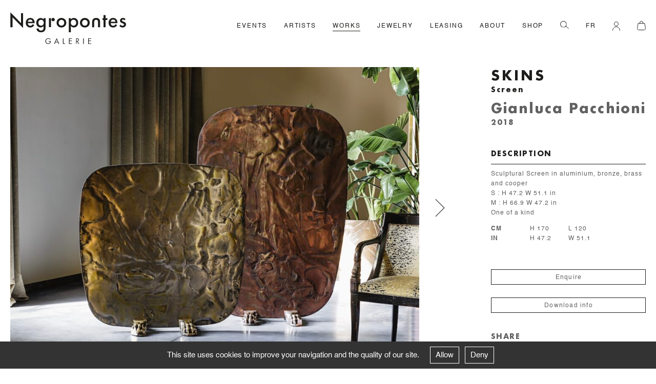

--- FILE ---
content_type: text/html; charset=UTF-8
request_url: https://negropontes-galerie.com/en/produit/skins-gianluca-pacchioni/?from=oeuvres
body_size: 10868
content:

	<!DOCTYPE HTML>

<html lang="en-US">
	
	<head>
		
		<script type="text/javascript" src="https://negropontes-galerie.com/wp-content/themes/negropontes-shop-26/j/cookie/tarteaucitron.js"></script>
		<script type="text/javascript">

			var tarteaucitronForceLanguage = 'en';			
			tarteaucitron.init({
			  "privacyUrl": "", /* Privacy policy url */
	
			  "hashtag": "#tarteaucitron", /* Open the panel with this hashtag */
			  "cookieName": "galerienegropontes_rgpd", /* Cookie name */
			  "orientation": "bottom", /* Banner position (top - bottom) */
			  "groupServices": false, /* Group services by category */
			  "showAlertSmall": false, /* Show the small banner on bottom right */
			  "cookieslist": false, /* Show the cookie list */
			  "closePopup": false, /* Show a close X on the banner */
			  "showIcon": false, /* Show cookie icon to manage cookies */
			  "iconPosition": "BottomRight", /* BottomRight, BottomLeft, TopRight and TopLeft */
			  "adblocker": false, /* Show a Warning if an adblocker is detected */
			  "DenyAllCta" : true, /* Show the deny all button */
			  "AcceptAllCta" : true, /* Show the accept all button when highPrivacy on */
			  "highPrivacy": true, /* HIGHLY RECOMMANDED Disable auto consent */
			  "handleBrowserDNTRequest": false, /* If Do Not Track == 1, disallow all */
			  "removeCredit": true, /* Remove credit link */
			  "moreInfoLink": false, /* Show more info link */
			  "useExternalCss": false, /* If false, the tarteaucitron.css file will be loaded */
			  "useExternalJs": false, /* If false, the tarteaucitron.js file will be loaded */
			  "readmoreLink": "", /* Change the default readmore link */
			  "mandatory": true, /* Show a message about mandatory cookies */
			});
			
		</script>
		
		<meta charset="UTF-8" />
		<meta name="viewport" content="width=device-width, user-scalable=no" />
		<title>Skins &#8212; Galerie Negropontes</title>
		<link rel="stylesheet" href="https://negropontes-galerie.com/wp-content/themes/negropontes-shop-26/j/unpoly.css" />
		<link rel="stylesheet" href="https://negropontes-galerie.com/wp-content/themes/negropontes-shop-26/j/fancybox.css" />
		<link rel="stylesheet" type="text/css" href="https://negropontes-galerie.com/wp-content/themes/negropontes-shop-26/j/slick.css" />
		<link rel="stylesheet" type="text/css" href="https://negropontes-galerie.com/wp-content/themes/negropontes-shop-26/style.css?1769121801" />
		
		<link rel="apple-touch-icon" sizes="180x180" href="/apple-touch-icon.png">
		<link rel="icon" type="image/png" sizes="32x32" href="/favicon-32x32.png">
		<link rel="icon" type="image/png" sizes="16x16" href="/favicon-16x16.png">
		<link rel="manifest" href="/site.webmanifest">
		<link rel="mask-icon" href="/safari-pinned-tab.svg" color="#000000">
		<meta name="msapplication-TileColor" content="#ffffff">
		<meta name="theme-color" content="#ffffff">
		
		<meta name='robots' content='index, follow, max-image-preview:large, max-snippet:-1, max-video-preview:-1' />
	<style>img:is([sizes="auto" i], [sizes^="auto," i]) { contain-intrinsic-size: 3000px 1500px }</style>
	
	<!-- This site is optimized with the Yoast SEO plugin v26.6 - https://yoast.com/wordpress/plugins/seo/ -->
	<meta name="description" content="Gianluca Pacchioni - Sculptural Screen in aluminium, bronze, brass and cooper S : H 47.2 W 51.1 in M : H 66.9 W 47.2 in One of a kind…" />
	<link rel="canonical" href="https://negropontes-galerie.com/en/produit/skins-gianluca-pacchioni/" />
	<meta property="og:locale" content="en_US" />
	<meta property="og:type" content="article" />
	<meta property="og:title" content="Skins &#8212; Galerie Negropontes" />
	<meta property="og:description" content="Gianluca Pacchioni - Sculptural Screen in aluminium, bronze, brass and cooper S : H 47.2 W 51.1 in M : H 66.9 W 47.2 in One of a kind…" />
	<meta property="og:url" content="https://negropontes-galerie.com/en/produit/skins-gianluca-pacchioni/" />
	<meta property="og:site_name" content="Galerie Negropontes" />
	<meta property="article:publisher" content="https://fr-fr.facebook.com/pages/category/Art-Gallery/Galerie-Negropontes-129111597292596/" />
	<meta property="article:modified_time" content="2025-05-21T15:46:05+00:00" />
	<meta property="og:image" content="https://negropontes-galerie.com/wp-content/uploads/2021/02/galerie-negropontes-banc-orion-design-herve-langlais-2018-image-02-1.jpg" />
	<meta property="og:image:width" content="1425" />
	<meta property="og:image:height" content="2000" />
	<meta property="og:image:type" content="image/jpeg" />
	<meta name="twitter:card" content="summary_large_image" />
	<!-- / Yoast SEO plugin. -->


<link rel='dns-prefetch' href='//ajax.googleapis.com' />
<link rel='stylesheet' id='wp-block-library-css' href='https://negropontes-galerie.com/wp-includes/css/dist/block-library/style.min.css?ver=6.7.4' type='text/css' media='all' />
<style id='classic-theme-styles-inline-css' type='text/css'>
/*! This file is auto-generated */
.wp-block-button__link{color:#fff;background-color:#32373c;border-radius:9999px;box-shadow:none;text-decoration:none;padding:calc(.667em + 2px) calc(1.333em + 2px);font-size:1.125em}.wp-block-file__button{background:#32373c;color:#fff;text-decoration:none}
</style>
<style id='global-styles-inline-css' type='text/css'>
:root{--wp--preset--aspect-ratio--square: 1;--wp--preset--aspect-ratio--4-3: 4/3;--wp--preset--aspect-ratio--3-4: 3/4;--wp--preset--aspect-ratio--3-2: 3/2;--wp--preset--aspect-ratio--2-3: 2/3;--wp--preset--aspect-ratio--16-9: 16/9;--wp--preset--aspect-ratio--9-16: 9/16;--wp--preset--color--black: #000000;--wp--preset--color--cyan-bluish-gray: #abb8c3;--wp--preset--color--white: #ffffff;--wp--preset--color--pale-pink: #f78da7;--wp--preset--color--vivid-red: #cf2e2e;--wp--preset--color--luminous-vivid-orange: #ff6900;--wp--preset--color--luminous-vivid-amber: #fcb900;--wp--preset--color--light-green-cyan: #7bdcb5;--wp--preset--color--vivid-green-cyan: #00d084;--wp--preset--color--pale-cyan-blue: #8ed1fc;--wp--preset--color--vivid-cyan-blue: #0693e3;--wp--preset--color--vivid-purple: #9b51e0;--wp--preset--gradient--vivid-cyan-blue-to-vivid-purple: linear-gradient(135deg,rgba(6,147,227,1) 0%,rgb(155,81,224) 100%);--wp--preset--gradient--light-green-cyan-to-vivid-green-cyan: linear-gradient(135deg,rgb(122,220,180) 0%,rgb(0,208,130) 100%);--wp--preset--gradient--luminous-vivid-amber-to-luminous-vivid-orange: linear-gradient(135deg,rgba(252,185,0,1) 0%,rgba(255,105,0,1) 100%);--wp--preset--gradient--luminous-vivid-orange-to-vivid-red: linear-gradient(135deg,rgba(255,105,0,1) 0%,rgb(207,46,46) 100%);--wp--preset--gradient--very-light-gray-to-cyan-bluish-gray: linear-gradient(135deg,rgb(238,238,238) 0%,rgb(169,184,195) 100%);--wp--preset--gradient--cool-to-warm-spectrum: linear-gradient(135deg,rgb(74,234,220) 0%,rgb(151,120,209) 20%,rgb(207,42,186) 40%,rgb(238,44,130) 60%,rgb(251,105,98) 80%,rgb(254,248,76) 100%);--wp--preset--gradient--blush-light-purple: linear-gradient(135deg,rgb(255,206,236) 0%,rgb(152,150,240) 100%);--wp--preset--gradient--blush-bordeaux: linear-gradient(135deg,rgb(254,205,165) 0%,rgb(254,45,45) 50%,rgb(107,0,62) 100%);--wp--preset--gradient--luminous-dusk: linear-gradient(135deg,rgb(255,203,112) 0%,rgb(199,81,192) 50%,rgb(65,88,208) 100%);--wp--preset--gradient--pale-ocean: linear-gradient(135deg,rgb(255,245,203) 0%,rgb(182,227,212) 50%,rgb(51,167,181) 100%);--wp--preset--gradient--electric-grass: linear-gradient(135deg,rgb(202,248,128) 0%,rgb(113,206,126) 100%);--wp--preset--gradient--midnight: linear-gradient(135deg,rgb(2,3,129) 0%,rgb(40,116,252) 100%);--wp--preset--font-size--small: 13px;--wp--preset--font-size--medium: 20px;--wp--preset--font-size--large: 36px;--wp--preset--font-size--x-large: 42px;--wp--preset--spacing--20: 0.44rem;--wp--preset--spacing--30: 0.67rem;--wp--preset--spacing--40: 1rem;--wp--preset--spacing--50: 1.5rem;--wp--preset--spacing--60: 2.25rem;--wp--preset--spacing--70: 3.38rem;--wp--preset--spacing--80: 5.06rem;--wp--preset--shadow--natural: 6px 6px 9px rgba(0, 0, 0, 0.2);--wp--preset--shadow--deep: 12px 12px 50px rgba(0, 0, 0, 0.4);--wp--preset--shadow--sharp: 6px 6px 0px rgba(0, 0, 0, 0.2);--wp--preset--shadow--outlined: 6px 6px 0px -3px rgba(255, 255, 255, 1), 6px 6px rgba(0, 0, 0, 1);--wp--preset--shadow--crisp: 6px 6px 0px rgba(0, 0, 0, 1);}:where(.is-layout-flex){gap: 0.5em;}:where(.is-layout-grid){gap: 0.5em;}body .is-layout-flex{display: flex;}.is-layout-flex{flex-wrap: wrap;align-items: center;}.is-layout-flex > :is(*, div){margin: 0;}body .is-layout-grid{display: grid;}.is-layout-grid > :is(*, div){margin: 0;}:where(.wp-block-columns.is-layout-flex){gap: 2em;}:where(.wp-block-columns.is-layout-grid){gap: 2em;}:where(.wp-block-post-template.is-layout-flex){gap: 1.25em;}:where(.wp-block-post-template.is-layout-grid){gap: 1.25em;}.has-black-color{color: var(--wp--preset--color--black) !important;}.has-cyan-bluish-gray-color{color: var(--wp--preset--color--cyan-bluish-gray) !important;}.has-white-color{color: var(--wp--preset--color--white) !important;}.has-pale-pink-color{color: var(--wp--preset--color--pale-pink) !important;}.has-vivid-red-color{color: var(--wp--preset--color--vivid-red) !important;}.has-luminous-vivid-orange-color{color: var(--wp--preset--color--luminous-vivid-orange) !important;}.has-luminous-vivid-amber-color{color: var(--wp--preset--color--luminous-vivid-amber) !important;}.has-light-green-cyan-color{color: var(--wp--preset--color--light-green-cyan) !important;}.has-vivid-green-cyan-color{color: var(--wp--preset--color--vivid-green-cyan) !important;}.has-pale-cyan-blue-color{color: var(--wp--preset--color--pale-cyan-blue) !important;}.has-vivid-cyan-blue-color{color: var(--wp--preset--color--vivid-cyan-blue) !important;}.has-vivid-purple-color{color: var(--wp--preset--color--vivid-purple) !important;}.has-black-background-color{background-color: var(--wp--preset--color--black) !important;}.has-cyan-bluish-gray-background-color{background-color: var(--wp--preset--color--cyan-bluish-gray) !important;}.has-white-background-color{background-color: var(--wp--preset--color--white) !important;}.has-pale-pink-background-color{background-color: var(--wp--preset--color--pale-pink) !important;}.has-vivid-red-background-color{background-color: var(--wp--preset--color--vivid-red) !important;}.has-luminous-vivid-orange-background-color{background-color: var(--wp--preset--color--luminous-vivid-orange) !important;}.has-luminous-vivid-amber-background-color{background-color: var(--wp--preset--color--luminous-vivid-amber) !important;}.has-light-green-cyan-background-color{background-color: var(--wp--preset--color--light-green-cyan) !important;}.has-vivid-green-cyan-background-color{background-color: var(--wp--preset--color--vivid-green-cyan) !important;}.has-pale-cyan-blue-background-color{background-color: var(--wp--preset--color--pale-cyan-blue) !important;}.has-vivid-cyan-blue-background-color{background-color: var(--wp--preset--color--vivid-cyan-blue) !important;}.has-vivid-purple-background-color{background-color: var(--wp--preset--color--vivid-purple) !important;}.has-black-border-color{border-color: var(--wp--preset--color--black) !important;}.has-cyan-bluish-gray-border-color{border-color: var(--wp--preset--color--cyan-bluish-gray) !important;}.has-white-border-color{border-color: var(--wp--preset--color--white) !important;}.has-pale-pink-border-color{border-color: var(--wp--preset--color--pale-pink) !important;}.has-vivid-red-border-color{border-color: var(--wp--preset--color--vivid-red) !important;}.has-luminous-vivid-orange-border-color{border-color: var(--wp--preset--color--luminous-vivid-orange) !important;}.has-luminous-vivid-amber-border-color{border-color: var(--wp--preset--color--luminous-vivid-amber) !important;}.has-light-green-cyan-border-color{border-color: var(--wp--preset--color--light-green-cyan) !important;}.has-vivid-green-cyan-border-color{border-color: var(--wp--preset--color--vivid-green-cyan) !important;}.has-pale-cyan-blue-border-color{border-color: var(--wp--preset--color--pale-cyan-blue) !important;}.has-vivid-cyan-blue-border-color{border-color: var(--wp--preset--color--vivid-cyan-blue) !important;}.has-vivid-purple-border-color{border-color: var(--wp--preset--color--vivid-purple) !important;}.has-vivid-cyan-blue-to-vivid-purple-gradient-background{background: var(--wp--preset--gradient--vivid-cyan-blue-to-vivid-purple) !important;}.has-light-green-cyan-to-vivid-green-cyan-gradient-background{background: var(--wp--preset--gradient--light-green-cyan-to-vivid-green-cyan) !important;}.has-luminous-vivid-amber-to-luminous-vivid-orange-gradient-background{background: var(--wp--preset--gradient--luminous-vivid-amber-to-luminous-vivid-orange) !important;}.has-luminous-vivid-orange-to-vivid-red-gradient-background{background: var(--wp--preset--gradient--luminous-vivid-orange-to-vivid-red) !important;}.has-very-light-gray-to-cyan-bluish-gray-gradient-background{background: var(--wp--preset--gradient--very-light-gray-to-cyan-bluish-gray) !important;}.has-cool-to-warm-spectrum-gradient-background{background: var(--wp--preset--gradient--cool-to-warm-spectrum) !important;}.has-blush-light-purple-gradient-background{background: var(--wp--preset--gradient--blush-light-purple) !important;}.has-blush-bordeaux-gradient-background{background: var(--wp--preset--gradient--blush-bordeaux) !important;}.has-luminous-dusk-gradient-background{background: var(--wp--preset--gradient--luminous-dusk) !important;}.has-pale-ocean-gradient-background{background: var(--wp--preset--gradient--pale-ocean) !important;}.has-electric-grass-gradient-background{background: var(--wp--preset--gradient--electric-grass) !important;}.has-midnight-gradient-background{background: var(--wp--preset--gradient--midnight) !important;}.has-small-font-size{font-size: var(--wp--preset--font-size--small) !important;}.has-medium-font-size{font-size: var(--wp--preset--font-size--medium) !important;}.has-large-font-size{font-size: var(--wp--preset--font-size--large) !important;}.has-x-large-font-size{font-size: var(--wp--preset--font-size--x-large) !important;}
:where(.wp-block-post-template.is-layout-flex){gap: 1.25em;}:where(.wp-block-post-template.is-layout-grid){gap: 1.25em;}
:where(.wp-block-columns.is-layout-flex){gap: 2em;}:where(.wp-block-columns.is-layout-grid){gap: 2em;}
:root :where(.wp-block-pullquote){font-size: 1.5em;line-height: 1.6;}
</style>
<link rel='stylesheet' id='contact-form-7-css' href='https://negropontes-galerie.com/wp-content/plugins/contact-form-7/includes/css/styles.css?ver=6.1.4' type='text/css' media='all' />
<style id='woocommerce-inline-inline-css' type='text/css'>
.woocommerce form .form-row .required { visibility: visible; }
</style>
<link rel='stylesheet' id='brands-styles-css' href='https://negropontes-galerie.com/wp-content/plugins/woocommerce/assets/css/brands.css?ver=10.3.7' type='text/css' media='all' />
<script type="text/javascript" src="https://ajax.googleapis.com/ajax/libs/jquery/3.5.1/jquery.min.js" id="jquery-js"></script>
<script type="text/javascript" src="https://negropontes-galerie.com/wp-content/plugins/woocommerce/assets/js/jquery-blockui/jquery.blockUI.min.js?ver=2.7.0-wc.10.3.7" id="wc-jquery-blockui-js" defer="defer" data-wp-strategy="defer"></script>
<script type="text/javascript" id="wc-add-to-cart-js-extra">
/* <![CDATA[ */
var wc_add_to_cart_params = {"ajax_url":"\/wp-admin\/admin-ajax.php","wc_ajax_url":"\/en\/?wc-ajax=%%endpoint%%","i18n_view_cart":"View cart","cart_url":"https:\/\/negropontes-galerie.com\/en\/panier\/","is_cart":"","cart_redirect_after_add":"no"};
/* ]]> */
</script>
<script type="text/javascript" src="https://negropontes-galerie.com/wp-content/plugins/woocommerce/assets/js/frontend/add-to-cart.min.js?ver=10.3.7" id="wc-add-to-cart-js" defer="defer" data-wp-strategy="defer"></script>
<script type="text/javascript" id="wc-single-product-js-extra">
/* <![CDATA[ */
var wc_single_product_params = {"i18n_required_rating_text":"Please select a rating","i18n_rating_options":["1 of 5 stars","2 of 5 stars","3 of 5 stars","4 of 5 stars","5 of 5 stars"],"i18n_product_gallery_trigger_text":"View full-screen image gallery","review_rating_required":"yes","flexslider":{"rtl":false,"animation":"slide","smoothHeight":true,"directionNav":false,"controlNav":"thumbnails","slideshow":false,"animationSpeed":500,"animationLoop":false,"allowOneSlide":false},"zoom_enabled":"","zoom_options":[],"photoswipe_enabled":"","photoswipe_options":{"shareEl":false,"closeOnScroll":false,"history":false,"hideAnimationDuration":0,"showAnimationDuration":0},"flexslider_enabled":""};
/* ]]> */
</script>
<script type="text/javascript" src="https://negropontes-galerie.com/wp-content/plugins/woocommerce/assets/js/frontend/single-product.min.js?ver=10.3.7" id="wc-single-product-js" defer="defer" data-wp-strategy="defer"></script>
<script type="text/javascript" src="https://negropontes-galerie.com/wp-content/plugins/woocommerce/assets/js/js-cookie/js.cookie.min.js?ver=2.1.4-wc.10.3.7" id="wc-js-cookie-js" defer="defer" data-wp-strategy="defer"></script>
<script type="text/javascript" id="woocommerce-js-extra">
/* <![CDATA[ */
var woocommerce_params = {"ajax_url":"\/wp-admin\/admin-ajax.php","wc_ajax_url":"\/en\/?wc-ajax=%%endpoint%%","i18n_password_show":"Show password","i18n_password_hide":"Hide password"};
/* ]]> */
</script>
<script type="text/javascript" src="https://negropontes-galerie.com/wp-content/plugins/woocommerce/assets/js/frontend/woocommerce.min.js?ver=10.3.7" id="woocommerce-js" defer="defer" data-wp-strategy="defer"></script>
<style>
.qtranxs_flag_fr {background-image: url(https://negropontes-galerie.com/wp-content/plugins/qtranslate-xt-3.14.1/flags/fr.png); background-repeat: no-repeat;}
.qtranxs_flag_en {background-image: url(https://negropontes-galerie.com/wp-content/plugins/qtranslate-xt-3.14.1/flags/gb.png); background-repeat: no-repeat;}
</style>
<link hreflang="fr" href="https://negropontes-galerie.com/fr/produit/skins-gianluca-pacchioni/?from=oeuvres" rel="alternate" />
<link hreflang="en" href="https://negropontes-galerie.com/en/produit/skins-gianluca-pacchioni/?from=oeuvres" rel="alternate" />
<link hreflang="x-default" href="https://negropontes-galerie.com/produit/skins-gianluca-pacchioni/?from=oeuvres" rel="alternate" />
<meta name="generator" content="qTranslate-XT 3.14.1" />
	<noscript><style>.woocommerce-product-gallery{ opacity: 1 !important; }</style></noscript>
			
		<link rel="stylesheet" type="text/css" href="https://negropontes-galerie.com/wp-content/themes/negropontes-shop-26/woocommerce.css" />
		
		<script src="https://negropontes-galerie.com/wp-content/themes/negropontes-shop-26/j/unpoly.js"></script>
		<script src="https://negropontes-galerie.com/wp-content/themes/negropontes-shop-26/j/slick.js"></script>
		<script src="https://negropontes-galerie.com/wp-content/themes/negropontes-shop-26/j/keepratio.js"></script>
		<script src="https://negropontes-galerie.com/wp-content/themes/negropontes-shop-26/j/fancybox.js"></script>
		<script src="https://negropontes-galerie.com/wp-content/themes/negropontes-shop-26/j/imgloaded.js"></script>
		<script src="https://negropontes-galerie.com/wp-content/themes/negropontes-shop-26/j/isotope.js"></script>
	</head>

	<body class="product-template-default single single-product postid-1822 theme-negropontes-shop-26 woocommerce woocommerce-page woocommerce-no-js">
		
				
		<nav id="menu">
	
	 	
	<div id="menu_wrap" class="flex space-between size12 ls18 borderbox ">
	
		<div id="icons_mob_top" class="mobile_flex">
	
			<img id="loupe_mob" class="pointer" src="https://negropontes-galerie.com/wp-content/themes/negropontes-shop-26/i/loupe.svg" alt="Search">
			
					
		</div>
	
		<div id="hamburger" class="mobile"><div class="line"></div></div>
		
		<a href="/en/">
	
			<div id="logo">
				
								
					<img src="https://negropontes-galerie.com/wp-content/themes/negropontes-shop-26/i/logo-negropontes.svg" alt="Galerie Negropontes">
				
								
			</div>
		
		</a>
		
		<ul id="menu_mob" class="upper">
			
			<li><a class="hover_links " href="/en/actualites/">Events</a></li>
			
			<li><a class="hover_links " href="/en/designers/">Artists</a></li>
			
			<li><a class="hover_links border_links" href="/en/oeuvres/">Works</a></li>
			
			<li><a class="hover_links " href="/en/bijoux/">Jewelry</a></li>	
			
			<li><a class="hover_links " href="/en/leasing/">Leasing</a></li>
			
			<li><a class="hover_links " href="/en/a_propos/sophie-negropontes/">About</a></li>
			
			<li><a class="hover_links " href="/en/boutique">Shop</a></li>
			
			<li id="mobile_moncompte" class="mobile_li"><a class="hover_links mobile_li " href="/en/mon-compte/">My account</a></li>
			
			<li id="mobile_panier" class="marg1em mobile_li"><a class="hover_links mobile_li " href="/en/panier/">Cart</a></li>
			
			<li id="mobile_qt" class="mobile">
<ul class="language-chooser language-chooser-text qtranxs_language_chooser" id="qtranslate-chooser">
<li class="lang-fr"><a href="https://negropontes-galerie.com/fr/produit/skins-gianluca-pacchioni/?from=oeuvres" title="FR (fr)" class="qtranxs_text qtranxs_text_fr"><span>FR</span></a></li>
<li class="lang-en active"><a href="https://negropontes-galerie.com/en/produit/skins-gianluca-pacchioni/?from=oeuvres" title="EN (en)" class="qtranxs_text qtranxs_text_en"><span>EN</span></a></li>
</ul><div class="qtranxs_widget_end"></div>
</li>
			
			<li class="desktop">
				
								
					<img id="loupe" class="pointer" src="https://negropontes-galerie.com/wp-content/themes/negropontes-shop-26/i/loupe.svg" alt="Search">
				
						
			</li>
			
			<li class="desktop">
<ul class="language-chooser language-chooser-text qtranxs_language_chooser" id="qtranslate-chooser">
<li class="lang-fr"><a href="https://negropontes-galerie.com/fr/produit/skins-gianluca-pacchioni/?from=oeuvres" title="FR (fr)" class="qtranxs_text qtranxs_text_fr"><span>FR</span></a></li>
<li class="lang-en active"><a href="https://negropontes-galerie.com/en/produit/skins-gianluca-pacchioni/?from=oeuvres" title="EN (en)" class="qtranxs_text qtranxs_text_en"><span>EN</span></a></li>
</ul><div class="qtranxs_widget_end"></div>
</li>
			
			<li class="desktop">
				
				<a href="/en/mon-compte/">
				
										
						<img id="login" src="https://negropontes-galerie.com/wp-content/themes/negropontes-shop-26/i/login.svg" alt="My account">
					
									
				</a>
			
			</li>
			
			<li class="desktop relative">
				
				<a href="/en/panier/">
				
										
						<img id="panier" src="https://negropontes-galerie.com/wp-content/themes/negropontes-shop-26/i/panier.svg" alt="Cart">
					
										
							
					<span class="cart-contents-count cart-contents-count_empty"></span>
				
						
				</a>
			
			</li>
			
		</ul>
	
	</div>
	
</nav>
		
		<div id="search_wrap" class="wrapper">
			
			<form role="search" id="searchform" >
				
				<div id="close_search" class="cross"></div>
				
				<img id="loupe_search" class="pointer" src="https://negropontes-galerie.com/wp-content/themes/negropontes-shop-26/i/loupe.svg" alt="Search">
				
				<input id="searchInput" class="form-control search-field" placeholder="Search…" autocomplete="off" value="" aria-describedby="Search Field" title="Search for:" onkeypress="return event.keyCode != 13;">
				
			</form>
			
			<div id="search_results_wrap">
				
				<svg class="spinner" id="search_load" viewBox="0 0 50 50">
				  <circle class="path" cx="25" cy="25" r="20" fill="none" stroke-width="1"></circle>
				</svg>
				
				<div id="search_results"></div>
				
			</div>
			
		</div>
		
		<main>
	
				
			<div class="wrapper">
	
	<div class="header_product flex marg90">
		
		<div class="diapo_product_wrap borderbox width70">	
			
						
							
						
			<div class="diapos diapo_product keepratio_1611 relative">
				
								
									
												
							<div class="one_diapo_product img_landscape">
							
								<a href="https://negropontes-galerie.com/wp-content/uploads/2021/02/galerie-negropontes-gianlucapacchioni-skins10.jpg" class="fancybox">
						
									<img class="cover" src="https://negropontes-galerie.com/wp-content/uploads/2021/02/galerie-negropontes-gianlucapacchioni-skins10-1000x666.jpg" alt="Skins - Galerie Negropontes" />
								
								</a>
							
							</div>
						
										
									
												
							<div class="one_diapo_product img_portrait">
							
								<a href="https://negropontes-galerie.com/wp-content/uploads/2021/02/capture-decran-2022-12-01-a-120517.png" class="fancybox">
						
									<img class="cover" src="https://negropontes-galerie.com/wp-content/uploads/2021/02/capture-decran-2022-12-01-a-120517.png" alt="Skins - Galerie Negropontes" />
								
								</a>
							
							</div>
						
										
									
												
							<div class="one_diapo_product img_landscape">
							
								<a href="https://negropontes-galerie.com/wp-content/uploads/2021/02/galerie-negropontes-gianlucapacchioni-skins3.jpg" class="fancybox">
						
									<img class="cover" src="https://negropontes-galerie.com/wp-content/uploads/2021/02/galerie-negropontes-gianlucapacchioni-skins3-1000x666.jpg" alt="Skins - Galerie Negropontes" />
								
								</a>
							
							</div>
						
										
									
												
							<div class="one_diapo_product img_landscape">
							
								<a href="https://negropontes-galerie.com/wp-content/uploads/2021/02/negropontes-alchimies-1490-fa.jpg" class="fancybox">
						
									<img class="cover" src="https://negropontes-galerie.com/wp-content/uploads/2021/02/negropontes-alchimies-1490-fa-1000x667.jpg" alt="Skins - Galerie Negropontes" />
								
								</a>
							
							</div>
						
										
									
							
			</div>
		
		</div>
		
		<div class="infos_product borderbox width30">
			
			<h1 class="size26 futura bold upper ls4 lh13">Skins</h1>
			
							
				<div class="marg10">
					
										
											
													
															
								<h2 class="futura bold size14 ls2 size14mob">Screen</h2>	
								
														
												
										
				</div>
				
						
			<div class="marg10 gris">
			
								
									
											
						<h3 class="ls2 lh13 bold futura size26">Gianluca Pacchioni</h3>
				
										
									
								
									
					<div class="futura bold size14 ls2 marg17 size14mob">2018</div>
				
							
			</div>
			
						
								
					<div class="marg40"></div>
				
					<div class="marg50">
				
						<div class="upper futura bold size14 ls14 marg10 size14mob">
							
							Description							
						</div>
						
						<div class="border marg10"></div>
						
						<div class="size12 ls1 lh19 gris size14mob">
						
							<div class="marg1em">Sculptural Screen in aluminium, bronze, brass and cooper<br />
S : H 47.2 W 51.1 in<br />
M : H 66.9 W 47.2 in<br />
One of a kind</div>
							
							
		
			
						
				<div class="flex-wrap flex">
				
					<div class="width25 bold">
						CM
					</div>
			
											<div class="width25">H 170</div>
								
											<div class="width25">L 120</div>
								
									
				</div>
			
						
						
				<div class="flex-wrap flex">
			
					<div class="width25 bold">
						IN
					</div>
			
											<div class="width25">H 47.2</div>
								
											<div class="width25">W 51.1</div>
								
								
				</div>
			
					
			
		
	
						
						</div>
						
					</div>
				
							
						
						
						
			<a href="mailto:galerie@negropontes-galerie.com?subject=Skins" target="_blank">
			
				<div class="button borderbox center gris size12 ls12 marg25 size12mob">
					
					Enquire					
				</div>
			
			</a>
			
			<!-- before : get_field('fiche_pdf') -->
			
			<a href="https://negropontes-galerie.com/en/produit/skins-gianluca-pacchioni/?view=pdf" target="_blank"> 
				
				<div class="button borderbox center gris size12 ls12 marg25 size12mob">
					
					Download info					
				</div>	
				
			</a>
			
						
			<div class="marg35"></div>
			
			<div class="upper futura bold size14 ls14 gris marg10">
				
				<div class="marg5">Share</div>

<div class="share-icon inline-block">
	
	<a href="http://www.facebook.com/share.php?u=https://negropontes-galerie.com/en/produit/skins-gianluca-pacchioni/" target="_blank"><img src="https://negropontes-galerie.com/wp-content/themes/negropontes-shop-26/i/fb.svg" alt="Facebook"></a>
	
</div>

<div id="pin" class="share-icon inline-block">
	
	<a data-pin-do="buttonBookmark" data-pin-round="true" href="https://www.pinterest.com/pin/create/button/">
	
		<img src="https://negropontes-galerie.com/wp-content/themes/negropontes-shop-26/i/pinterest.svg" alt="Pinterest">
		
	</a>
	
</div>

<div class="share-icon inline-block">
	
		
				
		
	<a href="mailto:galerie@negropontes-galerie.com?subject=Product : Skins" target="_blank"><img src="https://negropontes-galerie.com/wp-content/themes/negropontes-shop-26/i/mail.svg" alt="Mail"></a>
	
</div>				
			</div>
			
		</div>
			
	</div>
	
		
		
		<div class="marg90">
			
						
				<div class="futura bold size26 upper ls4 marg70">You may also like</div>
			
				
								
				<div class="grid_v3 flex flex-wrap">
			
									
												
											
							<div class="item item-produit borderbox width25 marg20">

	<a href="https://negropontes-galerie.com/en/produit/pupil-soft-graphite-gianluca-pacchioni/?from=oeuvres">
	
		<div class="item-square_v3 marg10">
			
			<div class="item-wrap relative">
				
				<div class="item-container absolute flex">
					
										
						<img class="cover" src="https://negropontes-galerie.com/wp-content/uploads/2021/02/pupil-soft-graphite-gianluca-pacchioni-1000x1000.jpg" alt="Pupil soft graphite - Galerie Negropontes" />
					
									
				</div>
					
			</div>
			
		</div>
	
		<div class="item-produit_title_v3"> 
		
			<h4 class="futura size10 ls12 upper bold inline">Pupil soft graphite</h4>
			
							
								
										
					<h5 class="futura size10 ls12 medium inline upper">— Gianluca Pacchioni</h5>
					
								
						
		</div>
		
	</a>
	
</div>							
														
													
										
									
												
											
							<div class="item item-produit borderbox width25 marg20">

	<a href="https://negropontes-galerie.com/en/produit/cremino-gianluca-pacchioni-3/?from=oeuvres">
	
		<div class="item-square_v3 marg10">
			
			<div class="item-wrap relative">
				
				<div class="item-container absolute flex">
					
										
						<img class="cover" src="https://negropontes-galerie.com/wp-content/uploads/2021/02/capture-decran-2025-07-22-a-114043-968x1000.jpg" alt="Cremino - Galerie Negropontes" />
					
									
				</div>
					
			</div>
			
		</div>
	
		<div class="item-produit_title_v3"> 
		
			<h4 class="futura size10 ls12 upper bold inline">Cremino</h4>
			
							
								
										
					<h5 class="futura size10 ls12 medium inline upper">— Gianluca Pacchioni</h5>
					
								
						
		</div>
		
	</a>
	
</div>							
														
													
										
									
												
											
							<div class="item item-produit borderbox width25 marg20">

	<a href="https://negropontes-galerie.com/en/produit/cut-i-gianluca-pacchioni/?from=oeuvres">
	
		<div class="item-square_v3 marg10">
			
			<div class="item-wrap relative">
				
				<div class="item-container absolute flex">
					
										
						<img class="cover" src="https://negropontes-galerie.com/wp-content/uploads/2021/02/cut-gianluca-pacchioni-1000x1000.jpg" alt="Cut I - Galerie Negropontes" />
					
									
				</div>
					
			</div>
			
		</div>
	
		<div class="item-produit_title_v3"> 
		
			<h4 class="futura size10 ls12 upper bold inline">Cut I</h4>
			
							
								
										
					<h5 class="futura size10 ls12 medium inline upper">— Gianluca Pacchioni</h5>
					
								
						
		</div>
		
	</a>
	
</div>							
														
														
													
									
				</div>
				
		</div>
	
		
	
		
			
		<div class="designer_product">
			
			<div class="futura bold size26 upper ls4 marg70">
				
								
					About the artists				
							
			</div>
	
					
								
				<div class="header_designer borderbox flex marg70">
					
					<div class="portrait_designer width50">
						
												
							<img src="https://negropontes-galerie.com/wp-content/uploads/2021/01/galerie-negropontes-gianluca-pacchioni-1000x1000.jpg" alt="Gianluca Pacchioni - Galerie Negropontes" />
						
												
					</div>
					
					<div class="bio_designer width50">
						
						<div class="title_designer marg17 futura bold size26 ls2">Gianluca Pacchioni</div>
						
													
							<div class="size16 ls15 marg35"><p>Milanese artist Gianluca Pacchioni developed a passion for metal work in the 1990s while frequenting the artistic scene in Paris. An autodidact, he returned to Milan and perfected his skills working with Italian craftsmen. Forging steel himself in his workshop, he began working with bronze, brass and aluminium to create limited edition sculptures and furniture.  Constantly experimenting, his innovations involve liquid metals and patinas. The pieces he creates show the contrast between raw materials &#8211; metal of course, but also stone or concrete &#8211; and the resulting beauty that is born from the artist&#8217;s skill and sensitivity.  Likewise, light plays a fundamental role in his works. It amplifies the forms of expression, making them both visible and uncertain. The sculpture reveals the inner self.</p>
</div>
						
												
						<a href="https://negropontes-galerie.com/en/designers/gianluca-pacchioni/">
						
							<div class="button borderbox center size14 ls2 marg25 size14mob">
								
								More information								
							</div>
						
						</a>
						
					</div>
					
				</div>
		
						
					
		</div>
		
		<div class="marg100"></div>
	
		
</div>
			
						
			
		</main>
		
		<footer id="footer">
			
			<div id="footer_wrap" class="flex">
			
				<div class="center width33 size12 ls12">
					
					<div class="upper bold marg1em">Galerie Negropontes</div>
					
					<div class="gris">
						
												
							<strong>Paris</strong><br />
							
							14–16 rue Jean-Jacques Rousseau – 75001 Paris<br />
						
												
												
							+ 33 1 71 18 19 51<br />
						
												
												
							<a href="mailto:galerie@negropontes-galerie.com" target="_blank">galerie@negropontes-galerie.com</a><br />
						
												
												
							From Monday to Saturday 10 AM to 7 PM<br /><br />
						
												
											
							<strong>Venise</strong><br />
							
							Dorsoduro 3900, 30123 Venezia – VE<br />
+39 344 726 9384<br />
							
							<a href="mailto:venezia@negropontes-galerie.com" target="_blank">venezia@negropontes-galerie.com</a><br />
						
												
												
							By appointment from Tuesday to Saturday, <br />
please plan your visit by sending an email.<br /><br />
						
												
					</div>
				
				</div>
				
				<div class="center width33 size12 ls12">
					
					<div class="upper bold marg1em">Follow us</div>
					
					<div class="gris marg17">
						
						Follow the news of the Negropontes gallery<br />by subscribing to the newsletter						
					</div>
					
					<div class="marg25">
						
						<!-- Begin Mailchimp Signup Form -->
						<div id="mc_embed_signup">
						<form action="https://negropontes-galerie.us14.list-manage.com/subscribe/post?u=3785e535aff6d435a18346d51&amp;id=ad0e61527e" method="post" id="mc-embedded-subscribe-form" name="mc-embedded-subscribe-form" class="validate" target="_blank" novalidate>
							<div class="flex flex-wrap">
								<input type="email" value="" name="EMAIL" class="required email" id="mce-EMAIL" placeholder="E-mail*" data-required="true" required>
								<input type="submit" value="Ok" name="subscribe" id="mc-embedded-subscribe" class="button">
							</div>
							<div style="position: absolute; left: -5000px;" aria-hidden="true">
								<input type="text" name="b_3785e535aff6d435a18346d51_ad0e61527e" tabindex="-1" value="">
							</div>
							<div class="response" id="mce-error-response" style="display:none"></div>
							<div class="response" id="mce-success-response" style="display:none"></div>
							
						</form>
						</div>
						
						<!--End mc_embed_signup-->
						
					</div>
					
					<div id="social_footer">
					
						<div class="share-icon inline-block">
							
							<a target="_blank" href="https://fr-fr.facebook.com/pages/category/Art-Gallery/Galerie-Negropontes-129111597292596/"><img src="https://negropontes-galerie.com/wp-content/themes/negropontes-shop-26/i/fb.svg" alt="Facebook"></a>
							
						</div>
					
						<div class="share-icon inline-block">
							
							<a target="_blank" href="https://www.instagram.com/galerie_negropontes/"><img src="https://negropontes-galerie.com/wp-content/themes/negropontes-shop-26/i/insta.svg" alt="Instagram"></a>
							
						</div>
					
					</div>
					
				</div>
				
				<div class="center width33 size12 ls12">
					
					<div class="upper bold marg1em">Informations</div>
					
					<div class="gris">
						
						<ul class="marg1em">
							
							<li><a href="/en/a_propos/sophie-negropontes/">About</a></li>
							
							<li><a href="/en/cgv/">Terms and Conditions</a></li>
							
							<li><a href="/en/mentions-legales/">Legal notice</a></li>
							
							<li><a href="/en/contact/">Contact</a></li>	
							
						</ul>
						
						<div>
							
							©2026 — Galerie Negropontes<br />
							Graphic Design : <a href="http://piloteparis.com" target="_blank">Pilote Paris</a>
							
						</div>
						
					</div>
					
				</div>
			
			</div>
			
		</footer>
	
		<script type="text/javascript" charset="UTF-8">
		jQuery(function($) {

			$('form.cart').on('submit', function(e) {
				e.preventDefault();

				var form = $(this);
				form.block({ message: null, overlayCSS: { background: '#fff', opacity: 0.6 } });

				var formData = new FormData(form[0]);
				formData.append('add-to-cart', form.find('[name=add-to-cart]').val() );

				// Ajax action.
				$.ajax({
					url: wc_add_to_cart_params.wc_ajax_url.toString().replace( '%%endpoint%%', 'ace_add_to_cart' ),
					data: formData,
					type: 'POST',
					processData: false,
					contentType: false,
					beforeSend: function(){
						$('body, button').css('cursor', 'wait!important');
					},
					complete: function( response ) {
						
						$('body, button').css('cursor', 'auto');
						
						response = response.responseJSON;

						if ( ! response ) {
							return;
						}

						if ( response.error && response.product_url ) {
							window.location = response.product_url;
							return;
						}

						// Redirect to cart option
						if ( wc_add_to_cart_params.cart_redirect_after_add === 'yes' ) {
							window.location = wc_add_to_cart_params.cart_url;
							return;
						}

						var $thisbutton = form.find('.single_add_to_cart_button'); //
//						var $thisbutton = null; // uncomment this if you don't want the 'View cart' button

						// Trigger event so themes can refresh other areas.
						$( document.body ).trigger( 'added_to_cart', [ response.fragments, response.cart_hash, $thisbutton ] );
						
						$('body').addClass('carthasitemnow');

						// Remove existing notices
						$( '.woocommerce-error, .woocommerce-message, .woocommerce-info' ).remove();

						// Add new notices
						form.closest('.product').before(response.fragments.notices_html)

						form.unblock();
					}
				});
			});
		});
	</script>	<script type='text/javascript'>
		(function () {
			var c = document.body.className;
			c = c.replace(/woocommerce-no-js/, 'woocommerce-js');
			document.body.className = c;
		})();
	</script>
	<link rel='stylesheet' id='wc-blocks-style-css' href='https://negropontes-galerie.com/wp-content/plugins/woocommerce/assets/client/blocks/wc-blocks.css?ver=wc-10.3.7' type='text/css' media='all' />
<script type="text/javascript" src="https://negropontes-galerie.com/wp-includes/js/dist/hooks.min.js?ver=4d63a3d491d11ffd8ac6" id="wp-hooks-js"></script>
<script type="text/javascript" src="https://negropontes-galerie.com/wp-includes/js/dist/i18n.min.js?ver=5e580eb46a90c2b997e6" id="wp-i18n-js"></script>
<script type="text/javascript" id="wp-i18n-js-after">
/* <![CDATA[ */
wp.i18n.setLocaleData( { 'text direction\u0004ltr': [ 'ltr' ] } );
/* ]]> */
</script>
<script type="text/javascript" src="https://negropontes-galerie.com/wp-content/plugins/contact-form-7/includes/swv/js/index.js?ver=6.1.4" id="swv-js"></script>
<script type="text/javascript" id="contact-form-7-js-before">
/* <![CDATA[ */
var wpcf7 = {
    "api": {
        "root": "https:\/\/negropontes-galerie.com\/en\/wp-json\/",
        "namespace": "contact-form-7\/v1"
    }
};
/* ]]> */
</script>
<script type="text/javascript" src="https://negropontes-galerie.com/wp-content/plugins/contact-form-7/includes/js/index.js?ver=6.1.4" id="contact-form-7-js"></script>
<script type="text/javascript" id="mailchimp-woocommerce-js-extra">
/* <![CDATA[ */
var mailchimp_public_data = {"site_url":"https:\/\/negropontes-galerie.com","ajax_url":"https:\/\/negropontes-galerie.com\/wp-admin\/admin-ajax.php","disable_carts":"","subscribers_only":"","language":"en","allowed_to_set_cookies":"1"};
/* ]]> */
</script>
<script type="text/javascript" src="https://negropontes-galerie.com/wp-content/plugins/mailchimp-for-woocommerce/public/js/mailchimp-woocommerce-public.min.js?ver=5.5.1.07" id="mailchimp-woocommerce-js"></script>
<script type="text/javascript" src="https://negropontes-galerie.com/wp-content/plugins/woocommerce/assets/js/sourcebuster/sourcebuster.min.js?ver=10.3.7" id="sourcebuster-js-js"></script>
<script type="text/javascript" id="wc-order-attribution-js-extra">
/* <![CDATA[ */
var wc_order_attribution = {"params":{"lifetime":1.0e-5,"session":30,"base64":false,"ajaxurl":"https:\/\/negropontes-galerie.com\/wp-admin\/admin-ajax.php","prefix":"wc_order_attribution_","allowTracking":true},"fields":{"source_type":"current.typ","referrer":"current_add.rf","utm_campaign":"current.cmp","utm_source":"current.src","utm_medium":"current.mdm","utm_content":"current.cnt","utm_id":"current.id","utm_term":"current.trm","utm_source_platform":"current.plt","utm_creative_format":"current.fmt","utm_marketing_tactic":"current.tct","session_entry":"current_add.ep","session_start_time":"current_add.fd","session_pages":"session.pgs","session_count":"udata.vst","user_agent":"udata.uag"}};
/* ]]> */
</script>
<script type="text/javascript" src="https://negropontes-galerie.com/wp-content/plugins/woocommerce/assets/js/frontend/order-attribution.min.js?ver=10.3.7" id="wc-order-attribution-js"></script>
	<script type="text/javascript">
	
		jQuery(document).ready( function($) {
			
		  // Set up variables for each of the pertinent elements
		  var $searchField = $('#searchInput'),
			  $loadingIcon = $('#search_load'),
			  termExists = "";
		
		  // Debounce function from https://davidwalsh.name/javascript-debounce-function
		  function debounce(func, wait, immediate) {
			var timeout;
			return function() {
			  var context = this, args = arguments;
			  var later = function() {
				timeout = null;
				if (!immediate) func.apply(context, args);
			  };
			  var callNow = immediate && !timeout;
			  clearTimeout(timeout);
			  timeout = setTimeout(later, wait);
			  if (callNow) func.apply(context, args);
			};
		  };
		
		  // Add results container and disable autocomplete on search field
		  var $searchResults = $('#search_results');
		  $searchField.attr('autocomplete', 'off');
		
		  // Perform search on keyup in search field, hide/show loading icon
		  $searchField.keyup( function() {
			$loadingIcon.css('display', 'block');
			$searchResults.empty();
			// If the search field is not empty, perform the search function
			if( $searchField.val() !== "" ) {
			  termExists = true;
			  doSearch();
			} else {
			  termExists = false;
			  $searchResults.empty();
			  $loadingIcon.css('display', 'none');
			}
		  });
		
		  // Make search Ajax request every 200 milliseconds, output results
		  var doSearch = debounce(function() {
			var query = $searchField.val();
			$.ajax({
			  type: 'POST',
			  url: 'https://negropontes-galerie.com/wp-admin/admin-ajax.php',
			  data: { action: 'doms_fetch_info', keyword: query },
			  success: function(data) {
				if ( termExists ) {
				  // `result` here is what we've specified in ajax-search.php
				  $searchResults.html(data);
				}
			  },
			  complete: function() {
				// Whether or not results are returned, hide the loading icon once the request is complete
				$loadingIcon.css('display', 'none');
			  }
			});
		  }, 200);
		
		});
	
	</script>
					
		<script src="https://negropontes-galerie.com/wp-content/themes/negropontes-shop-26/j/scripts.js?1769121801"></script>
		
				
				
		<script>
		
						
			jQuery(document).ready(function(){
				
				function adjustDiapoHeight() {
					var encarts_lieux_home = $('#encarts_lieux_home').height() + 60;
					$('.diapo_home').css('height', 'calc(100vh - ' + encarts_lieux_home + 'px)');
				}
				
				// Initial adjustment
				adjustDiapoHeight();
				
				// Adjust on window resize
				$(window).resize(adjustDiapoHeight);
				
				var $list = jQuery(".order_lang");
				
				$list.children('.order_lang_item').detach().sort(function(a, b) {
				return jQuery(a).text().localeCompare(jQuery(b).text());
				}).appendTo($list);
				
			});
			
						
		</script>
	
		<script type="text/javascript">
		
			(tarteaucitron.job = tarteaucitron.job || []).push('pinterest');
			
			if (tarteaucitron.cookie.read().indexOf('pinterest=true') !== -1) {
				jQuery('#pin').css('display', 'inline-block');
			}
			
						
			tarteaucitron.user.gtagUa = 'G-9VJZPGZTT6';
			tarteaucitron.user.gtagMore = function () {};
			(tarteaucitron.job = tarteaucitron.job || []).push('gtag');
			
						
		</script>
	
	</body>
	
</html>
	


--- FILE ---
content_type: text/css
request_url: https://negropontes-galerie.com/wp-content/themes/negropontes-shop-26/style.css?1769121801
body_size: 8400
content:
/*
Theme Name: Negropontes_Shop_26
Theme URI: https://www.negropontes-galerie.com
Author: Maxime Bichon
Author URI: https://maximebichon.net
Description: Negropontes_Shop_25
*/

/* RESET */

html,body,div,span,applet,object,iframe,h1,h2,h3,h4,h5,h6,p,blockquote,pre,a,abbr,acronym,address,big,cite,code,del,dfn,em,img,ins,kbd,q,s,samp,small,strike,strong,sub,sup,tt,var,b,u,i,center,dl,dt,dd,ol,ul,li,fieldset,form,label,legend,table,caption,tbody,tfoot,thead,tr,th,td,article,aside,canvas,details,embed,figure,figcaption,footer,header,hgroup,menu,nav,output,ruby,section,summary,time,mark,audio,video{border:0;font-size:100%;font:inherit;vertical-align:baseline;margin:0;padding:0}article,aside,details,figcaption,figure,footer,header,hgroup,menu,nav,section{display:block}body{line-height:1}ol,ul{list-style:none}blockquote,q{quotes:none}blockquote:before,blockquote:after,q:before,q:after{content:none}table{border-collapse:collapse;border-spacing:0}

:focus{
	outline: 0;
}

/* FONTS */

@font-face {
	font-family: 'Helvetica';
	src: url('f/Helvetica-Oblique.woff2') format('woff2'),
		url('f/Helvetica-Oblique.woff') format('woff');
	font-weight: normal;
	font-style: italic;
}

@font-face {
	font-family: 'Helvetica';
	src: url('f/Helvetica-LightOblique.woff2') format('woff2'),
		url('f/Helvetica-LightOblique.woff') format('woff');
	font-weight: 300;
	font-style: italic;
}

@font-face {
	font-family: 'Helvetica';
	src: url('f/Helvetica.woff2') format('woff2'),
		url('f/Helvetica.woff') format('woff');
	font-weight: normal;
	font-style: normal;
}

@font-face {
	font-family: 'Helvetica';
	src: url('f/Helvetica-Light.woff2') format('woff2'),
		url('f/Helvetica-Light.woff') format('woff');
	font-weight: 300;
	font-style: normal;
}

@font-face {
	font-family: 'Helvetica';
	src: url('f/Helvetica-Bold.woff2') format('woff2'),
		url('f/Helvetica-Bold.woff') format('woff');
	font-weight: bold;
	font-style: normal;
}

@font-face {
	font-family: 'Helvetica';
	src: url('f/Helvetica-BoldOblique.woff2') format('woff2'),
		url('f/Helvetica-BoldOblique.woff') format('woff');
	font-weight: bold;
	font-style: italic;
}

@font-face {
	font-family: 'Futura';
	src: url('f/Futura-CondensedMedium.woff2') format('woff2'),
		url('f/Futura-CondensedMedium.woff') format('woff');
	font-weight: 500;
	font-style: normal;
}

@font-face {
	font-family: 'Futura';
	src: url('f/Futura-MediumItalic.woff2') format('woff2'),
		url('f/Futura-MediumItalic.woff') format('woff');
	font-weight: 500;
	font-style: italic;
}

@font-face {
	font-family: 'Futura';
	src: url('f/Futura-Bold.woff2') format('woff2'),
		url('f/Futura-Bold.woff') format('woff');
	font-weight: bold;
	font-style: normal;
}

@font-face {
	font-family: 'Futura';
	src: url('f/Futura-CondensedExtraBold.woff2') format('woff2'),
		url('f/Futura-CondensedExtraBold.woff') format('woff');
	font-weight: 800;
	font-style: normal;
}

@font-face {
	font-family: 'Futura';
	src: url('f/Futura-Medium.woff2') format('woff2'),
		url('f/Futura-Medium.woff') format('woff');
	font-weight: 500;
	font-style: normal;
}

/*/////////*/
/* GENERAL */
/*/////////*/

.helvetica{
	font-family: 'Helvetica';
}

.futura{
	font-family: 'Futura';
}

body, html{
	-webkit-font-smoothing: antialiased;
	-moz-osx-font-smoothing: grayscale;
	-webkit-backface-visibility: hidden;
	font-variant-ligatures: none;
}

body{
	font-family: 'Helvetica';
	font-size: 16px;
	line-height: 1.35em;
	color: #1D1D1B;
}

a{
	text-decoration: none;
	color: #1D1D1B;
}

p{
	margin-bottom: 1em;
}

p:last-of-type{
	margin-bottom: 0;
}

img{
	width: 100%;
	height: auto;
	vertical-align: middle;
}

.left{
	float: left;
}

.right{
	float: right;
}

.clear{
	clear: both;
}

.alignleft{
	text-align: left;
}

.alignright{
	text-align: right;
}

.center{
	text-align: center;
}

.upper{
	text-transform: uppercase;
}

.borderbox{
	box-sizing: border-box;
}

.inline{
	display: inline;
}

.inline-block{
	display: inline-block;
}

.relative{
	position: relative;
}

.absolute{
	position: absolute;
}

.fixed{
	position: fixed;
}

.flex{
	display: flex;
}

.flex-wrap{
	flex-wrap: wrap;
}

.flex-column{
	flex-direction: column;
}

.space-between{
	justify-content: space-between;
}

.flex-center{
	align-items: center;
	justify-content: center;
}

.cover{
	object-fit: cover;
}

.contain{
	object-fit: contain;
}

i,
em,
.italic{
	font-style: italic;
}

.bold,
strong{
	font-weight: bold;
}

.hyphens{
	-webkit-hyphens: auto;
	-ms-hyphens: auto;
	hyphens: auto;
}

.overflow{
	overflow: auto;
}

.width18{
	width: 18%;
}

.width20{
	width: 20%;
}

.width25{
	width: 25%;
}

.width30{
	width: 30%;
}

.width40{
	width: 40%;
}

.width33{
	width: 33.33%;
}

.width50{
	width: 50%;
}

.width60{
	width: 60%;
}

.width66{
	width: 66.66%;
}

.width70{
	width: 70%;
}

.width75{
	width: 70%;
}

.width100{
	width: 100%;
}

.height100{
	height: 100%;
}

.pointer{
	cursor: pointer;
}

.medium{
	font-weight: 500;
}

/*////////*/
/* LAYOUT */
/*////////*/

.size16{
	font-size: 16px;
	line-height: 22px;
}

.size10{
	font-size: 10px;
	line-height: 1em;
}

.size12{
	font-size: 12px;
	line-height: 18px;
}

.size14{
	font-size: 14px;
}

.size18{
	font-size: 18px;
}

.size20{
	font-size: 20px;
}

.size26{
	font-size: 26px;
}

.size30{
	font-size: 30px;
	line-height: 1.33em;
}

.size38{
	font-size: 38px;
}

.size48{
	font-size: 48px;
}

.size80{
	font-size: 80px;
}

.ls04{
	letter-spacing: 0.4px;
}

.ls075{
	letter-spacing: 0.75px;
}

.ls1{
	letter-spacing: 1px;
}

.ls2{
	letter-spacing: 2px;
}

.ls4{
	letter-spacing: 4px;
}

.ls5{
	letter-spacing: 5px;
}

.ls12{
	letter-spacing: 1.2px;
}

.ls14{
	letter-spacing: 1.4px;
}

.ls15{
	letter-spacing: 1.5px;
}

.ls18{
	letter-spacing: 1.8px;
}

.ls3{
	letter-spacing: 3px;
}

.ls75{
	letter-spacing: 7.5px;
}

.lh1{
	line-height: 1em;
}

.lh13{
	line-height: 1.3em;
}

.lh18{
	line-height: 1.55em;
}

.lh19{
	line-height: 19px;
}

.lh22{
	line-height: 22px;
}

.lh2{
	line-height: 2em;
}

.lh23{
	line-height: 2.3em;
}

.marg1em{
	margin-bottom: 1em;
}

.marg5{
	margin-bottom: 5px;
}

.marg8{
	margin-bottom: 8px;
}

.marg10{
	margin-bottom: 10px;
}

.marg13{
	margin-bottom: 13px;
}

.marg15{
	margin-bottom: 15px;
}

.marg17{
	margin-bottom: 17px;
}

.marg20{
	margin-bottom: 20px;
}

.marg25{
	margin-bottom: 25px;
}

.marg30{
	margin-bottom: 30px;
}

.marg35{
	margin-bottom: 35px;
}

.marg40{
	margin-bottom: 40px;
}

.marg50{
	margin-bottom: 50px;
}

.marg63{
	margin-bottom: 63px;
}

.marg70{
	margin-bottom: 70px
}

.marg80{
	margin-bottom: 80px;
}

.marg90{
	margin-bottom: 90px;
}

.marg100{
	margin-bottom: 100px;
}

.marg140{
	margin-bottom: 140px;
}

.marg170{
	margin-bottom: 170px;
}

.border{
	border-bottom: 1px solid;
}

.black{
	color: black;
}

.black_bg{
	background: black;
}

.white{
	color: white;
}

.gris{
	color: #616161;
	border-color: #616161;
}

.gris2bg{
	background-color: #FAFAFA;
}

.bluebg{
	background-color: #010B28;
}

.square{
	width: 100%;
	padding-bottom: 100%;
	overflow: hidden;
}

.bandeau_cat{
	width: 100%;
	padding-bottom: 126%;
	overflow: hidden;
}

.titres_cat{
	position: absolute;
	bottom: 0;
	left: 50%;
	transform: translate(-50%);
	width: 100%;
	text-align: center;
	padding: 0 15px 30px 15px;
	box-sizing: border-box;
	line-height: 1.33em;
}

.square_wrap,
.bandeau_cat_wrap{
	position: absolute;
	top: 0;
	left: 0;
	right: 0;
	bottom: 0;
}

.button{
	border: solid 1px #1D1D1B;
	padding: 6px 5px 4px 6px;
}

.white_button.button{
	border-color: white;
	color: white;
}

.padd_button{
	padding-left: 40px;
	padding-right: 40px;
}

.wrapper{
	margin-top: 104px;
	margin-left: auto;
	margin-right: auto;
	max-width: 1286px;
	width: 100%;
	padding-top: 48px;
	padding-top: 27px;
	min-height: calc(100vh - 110px - 27px);
}

.underline{
	text-decoration: underline;
}

.diapos{
	opacity: 0;
	transition: opacity .8s ease;
}

.diapos.slick-initialized{
	opacity: 1;
}

/* GRILLES */

.grid .item{
	padding-left: 15px;
	padding-right: 15px;
	margin-bottom: 30px;
}

.grid .item.marg40{
	margin-bottom: 40px;
}

.grid{
	margin-left: -15px;
	margin-right: -15px;
}

.grid_v3{
	margin-left: -15px;
	margin-right: -15px;
}

.grid_v3 .width25{
	width: calc(25% - 30px);
	margin-left: 15px;
	margin-right: 15px;
}

.survol img{
	opacity: 0;
	transition: opacity 0.25s linear;
	position: absolute;
	min-height: 100%;
}

.survol img:first-of-type{
	opacity: 1;
}

.survol:hover img{
	opacity: 1;
}

.survol:hover img:first-of-type{
	opacity: 0;
}

.item-produit_title{
	position: absolute;
	bottom: 15px;
	right: 20px;
	left: 20px;
}

.item-produit_price{
	width: 55px;
}

.item-horiz .item-wrap{
	padding-bottom: 67.615658363%;
	width: 100%;
	overflow: hidden;
}

.item-horiz.width33 .item-wrap{
	padding-bottom: 70.15%;
	width: 100%;
	overflow: hidden;
}

.item-verti .item-wrap{
	padding-bottom: 140.39408867%;
	width: 100%;
	overflow: hidden;
}

.item-container{
	position: absolute;
	top: 0;
	left: 0;
	right: 0;
	bottom: 0;
}

.item-horiz_v2 .item-wrap{
	padding-bottom: 71.4285%;
	width: 100%;
	overflow: hidden;
}

.item-verti_v2 .item-wrap{
	padding-bottom: 126.6009%;
	width: 100%;
	overflow: hidden;
}

.item-square_v3 .item-wrap{
	padding-bottom: 100%;
	width: 100%;
	overflow: hidden;
}

.item-produit_title_v3{
	height: 40px;
	line-height: 1em;
}

/* ARCHIVES */

/* Filtres */

ul.filtres li{
	margin-left: 20px;
	margin-right: 20px;
}

.toggle_view{
	width: 100%;
	max-width: 400px;
}

.list_view_col{
	column-count: 3;
	column-rule: 1px solid black;
}

.list_view_col li{
	padding-bottom: 17px;
	padding-top: 17px;
	box-sizing: border-box;
	display: block;
	-webkit-column-break-inside: avoid;
	page-break-inside: avoid;
}

body.tax-bijoux_cat .wrapper,
body.tax-product_cat .wrapper{
	position: relative;
}

.dropdown_cat-link{
	width: calc(33.33% - 20px);
	min-width: 200px;
	margin-left: auto;
	margin-right: auto;
	cursor: pointer;
}

.dropdown_cat-container{
	position: absolute;
	z-index: 2;
	background-color: white;
	width: calc(33.33% - 20px);
	min-width: 200px;
	border-left: 1px solid;
	border-right: 1px solid;
	border-bottom: 1px solid;
	display: none;
	padding-top: 25px;
	padding-bottom: 25px;
}

.dropdown_cat-container li{
	padding: 10px;
	box-sizing: border-box;
}

/*  Artistes */

.item-designer h2{
	position: absolute;
	bottom: 17px;
	left: 20px;
	right: 20px;
}

/* HOME */

body.page-id-7400 #menu,
body.home #menu{
	background-color: transparent;
}

.diapo_home{
	height: calc(100vh - 36.4vh);
}

.diapo_home.full_height_diapo_home{
	height: 100vh;
}

.gradient_top{
	height: 120px;
	position: absolute;
	opacity: 0.9;
	top: 0;
	left: 0;
	right: 0;
	background: -moz-linear-gradient(0deg, rgba(0, 0, 0, 0) 0%, rgba(0, 0, 0, 0.5) 100%);
	background: -webkit-linear-gradient(0deg, rgba(0, 0, 0, 0) 0%, rgba(0, 0, 0, 0.5) 100%);
	background: linear-gradient(0deg, rgba(0, 0, 0, 0) 0%, rgba(0, 0, 0, 0.5) 100%);
	filter: progid:DXImageTransform.Microsoft.gradient(startColorstr="#ffffff",endColorstr="#000000",GradientType=1);
	pointer-events: none;
	z-index: -1;
}

.gradient_bottom{
	height: 290px;
	position: absolute;
	bottom: 0;
	left: 0;
	right: 0;
	background: -moz-linear-gradient(180deg, rgba(0, 0, 0, 0) 0%, rgba(0, 0, 0, 0.5) 100%);
	background: -webkit-linear-gradient(180deg, rgba(0, 0, 0, 0) 0%, rgba(0, 0, 0, 0.5) 100%);
	background: linear-gradient(180deg, rgba(0, 0, 0, 0) 0%, rgba(0, 0, 0, 0.5) 100%);
	filter: progid:DXImageTransform.Microsoft.gradient(startColorstr="#000000",endColorstr="#ffffff",GradientType=1);
	pointer-events: none;
}

.filtres_gris{
	position: absolute;
	top: 0;
	left: 0;
	right: 0;
	bottom: 0;
	background-color: black;
	pointer-events: none;
	opacity: 0.2;
}

.diapo_home .slick-track,
.diapo_home .slick-list{
	height: 100%;
}

.one_diapo_home_wrap{
	display: flex;
	width: 100%;
	height: 100%;
	position: relative;
}

.one_diapo_home-info{
	position: absolute;
	bottom: 23px;
	left: 0;
	right: 0;
	max-width: 1286px;
	width: 100%;
	transform: translateX(-50%);
	left: 50%;
}

.diapo_home .prev_arrow{
	left: 44px;
	z-index: 10;
	width: 35px;
	height: 64px;
	content: url('i/fleche_gauche_white.svg');
}

.diapo_home .next_arrow{
	right: 44px;
	z-index: 10;
	width: 35px;
	height: 64px;
	content: url('i/fleche_droite_white.svg');
}

.diapo_product a{
	display: flex;
}

.encart_gauche-home,
.encart_central-home,
.encart_droit-home{
	position: relative;	
}

#encarts_home,
#encarts_lieux_home{
	margin-left: -15px;
	margin-right: -15px;
}

.encart_home.width33{
	margin-left: 15px;
	margin-right: 15px;
	width: calc(33.333% - 30px);
}

.encart_lieu_home{
	margin-left: 15px;
	margin-right: 15px;
	width: calc(50% - 30px);
}

.encarts_titres{
	position: absolute;
	top: 50%;
	left: 50%;
	transform: translate(-50%, -50%);
	width: 100%;
	text-align: center;
}

.vr_picto{
	width: 110px;
	position: absolute;
	left: 0;
	top: 50%;
	transform: translateY(-50%);
	margin-left: 58px;
}

.wrapper_encarts{
	margin-top: 30px;
	padding-top: 0;
	min-height: auto;
	margin-bottom: 100px;
}

/* SINGLES */

/* Artistes */

.header_designer{
	padding-left: 110px;
	padding-right: 110px;
}

.portrait_designer{
	padding-right: 15px;
}

.bio_designer{
	padding-left: 15px;
}

/* Actualités */

body.single-actualites .wrapper{
	padding-top: 0;
}

body.single-actualites .wrapper.salons{
	padding-top: 48px;
}

.header_actu img{
	opacity: 0;
	transition: opacity .8s ease;
}

.item-actualites .item-wrap{
	overflow: hidden;
	padding-bottom: 72.97%;
}

.gradient_left{
	width: 33%;
	top:0;
	left: 0;
	bottom: 0;
	position: absolute;
	background: -moz-linear-gradient(left,  rgba(0,0,0,0.65) 0%, rgba(0,0,0,0.65) 2%, rgba(0,0,0,0) 100%); /* FF3.6-15 */
	background: -webkit-linear-gradient(left,  rgba(0,0,0,0.65) 0%,rgba(0,0,0,0.65) 2%,rgba(0,0,0,0) 100%); /* Chrome10-25,Safari5.1-6 */
	background: linear-gradient(to right,  rgba(0,0,0,0.65) 0%,rgba(0,0,0,0.65) 2%,rgba(0,0,0,0) 100%); /* W3C, IE10+, FF16+, Chrome26+, Opera12+, Safari7+ */
	filter: progid:DXImageTransform.Microsoft.gradient( startColorstr='#a6000000', endColorstr='#00000000',GradientType=1 ); /* IE6-9 */
}

.infos_item-actualites-bottom{
	bottom: 20px;
	left: 16px;
	right: 16px;
}

.infos_item-actualites-top{
	top: 13px;
	left: 16px;
	right: 16px;
}

.item-salon .item-wrap{
	overflow: hidden;
	padding-bottom: 100%;
}

.logo_salon{
	position: absolute;
	top: 0;
	left: 0;
	right: 0;
	bottom: 0;
	display: flex;
}

.infos_item-salons-top{
	top: 20px;
	left: 20px;
	right: 20px;
}

.infos_item-salons-bottom{
	bottom: 14px;
	left: 20px;
	right: 20px;
}

.vr_picto_item{
	position: absolute;
	top: 13px;
	right: 16px;
	width: 60px;
}

#header_actu_wrap{
	margin-top: 110px;
}

.diapo_actu{
	height: calc(100vh - 110px);
}

.texte_actu{
	padding: 131px 74px 74px 124px;
}

.diapo_actu .slick-track,
.diapo_actu .slick-list{
	height: 100%;
}

.one_diapo_actu.img_portrait,
.one_diapo_actu.img_landscape{
	display: flex;
}

.diapo_actu .prev_arrow{
	left: 44px;
	z-index: 10;
	width: 35px;
	height: 64px;
	content: url('i/fleche_gauche_white.svg');
}

.diapo_actu .next_arrow{
	right: 44px;
	z-index: 10;
	width: 35px;
	height: 64px;
	content: url('i/fleche_droite_white.svg');
}

.one_diapo_actu_lgd{
	bottom: 10px;
	left: 80px;
	right: 80px;
}

.vr_code iframe{
	width: 100%;
	height: calc(100vh - 110px);
	min-height: 500px;
}

/* Catalogues */

.item-catalogues .width40{
	padding-right: 30px;
}

.catalogues_liste{
	width: 80%;
	margin: 0 auto;
}

.catalogues_liste .item-catalogues:nth-child(even) .width40{
	order: 2;
	padding-right: 0;
	padding-left: 30px;
}

.catalogues_liste .item-catalogues:nth-child(even) .width60{
	order: 1;
}

body.single-catalogues .wrapper{
	min-height: auto;
}

.diapo_catalogue_wrap{
	padding-right: 30px;
}

.diapo_catalogue .slick-slide{
	height: inherit!important;
}

.diapo_catalogue,
.diapo_catalogue .slick-track,
.diapo_catalogue .slick-list{
	height: 100%;
	display: flex;
	overflow: hidden;
}

/* WOOCOMMERCE */

/* Catégories */

.grid_product_cat .width33.item-verti .item-wrap{
	padding-bottom: 140.39408867%;
}

.grid_product_cat .width66.item-horiz .item-wrap{
	padding-bottom: 67.615658363%;	
}

.grid_product_cat .width33.item-horiz .item-wrap{
	padding-bottom: 66.5024630542%;	
}

.grid_product_cat .double-item.width33 .item-horiz .item-wrap{
	padding-bottom: 66.45%;
}

/* Bijoux 2023 */

.item-bijoux_cat .bandeau_cat{
	padding-bottom: 100%;
}

/* Product */

.diapo_product_wrap{
	padding-right: 70px;
}

.infos_product{
	padding-left: 70px;
}

.ymal_product .width33{
	width: 25%;
}

.ymal_product .width66{
	width: 50%;
}

.ymal_product .width33.item-bijoux{
	width: 33.33%;
}

.ymal_product .width33.item-verti .item-wrap{
	padding-bottom: 140.404040404%;
}

.ymal_product .width66.item-horiz .item-wrap{
	padding-bottom: 66.72%;	
}

.item-finitions.width25{
	margin-bottom: 20px;
}

.item-finitions .item-wrap{
	border: 1px solid transparent;
}

.item-finitions.selected_finition .item-wrap{
	border: 1px solid black;
}

/* Slick Woo */

.slick-track{
	display: flex!important;
}

.diapo_bijoux .slick_slide,
.diapo_product .slick-slide{
	height: inherit!important;
}

.diapo_bijoux,
.diapo_bijoux .slick-track,
.diapo_bijoux .slick-list{
	height: 100%;
}

.diapo_product,
.diapo_product .slick-track,
.diapo_product .slick-list{
	height: 100%;
}

.one_diapo_bijoux{
	display: flex!important;
	padding-right: 10px;
	padding-left: 10px;
}

.one_diapo_bijoux a.fancybox{
	width: 100%;
	height: 100%;
	display: flex;
}

.one_diapo_product.img_portrait,
.one_diapo_product.img_landscape{
	display: flex;
	padding-right: 10px;
	padding-left: 10px;
}

.prev_arrow{
	content: url('i/fleche_gauche.svg');
	width: 19px;
	height: 35px;
	position: absolute;
	top: 50%;
	transform: translateY(-50%);
	left: -50px;
	cursor: pointer;
}

.next_arrow{
	content: url('i/fleche_droite.svg');
	width: 19px;
	height: 35px;
	position: absolute;
	top: 50%;
	transform: translateY(-50%);
	right: -50px;
	cursor: pointer;
}

/* PAGES */

/* Presse */

.item-presse{
	border: 1px solid black;
	padding-bottom: 124%;
	overflow: hidden;
}

.item-presse-cover{
	top: 50px;
	left: 50px;
	right: 50px;
	bottom: 50px;
}

.item-presse-title{
	bottom: 15px;
	left: 50px;
	right: 50px;
}

/* PAGES */

.wrapper .pages{
	width: 80%;
	margin: 0 auto;
}

/* A PROPOS */

.a_propos{
	width: 80%;
	margin: 0 auto;
}

.blocs_apropos{
	margin-left: -15px;
	margin-right: -15px;
}

.blocs_apropos .onebloc_apropos:nth-child(even) .img_apropos{
	order: 2;	
}

.blocs_apropos .onebloc_apropos:nth-child(even) .txt_apropos{
	order: 1;	
}

.txt_apropos,
.img_apropos{
	padding: 0 15px;
}

/* CONTACT */

.contact_header{
	margin-left: -15px;
	margin-right: -15px;
}

.contact_header .width30,
.contact_header .width40,
.contact_header .width70{
	padding: 0 15px;
	box-sizing: border-box;
}

.contact_header .width100.border{
	margin-left: 15px;
	margin-right: 15px;
}

.contact_header iframe{
	height: 100%;
}

.item-horiz .item-wrap.image_presse{
	padding-bottom: 38.5%;
}

.wrapper.contact{
	min-height: auto;
}

.sendmessage_contact{
	padding: 40px;
}

#map,
.image_contact{
	aspect-ratio: 16/10;
	overflow: hidden;
}

#img_press{
	aspect-ratio: auto;
}

.column_contact{
	box-sizing: border-box;
	padding-left: 40px;
	padding-right: 40px;
}

.column_contact{
	border-right: 1px solid black;
}

.column_contact:last-of-type{
	border: none;
}

#contact_form.wrapper{
	min-height: auto;
	margin-top: 0;
	padding-top: 0;
}

#contact_form input,
#contact_form textarea{
	width: 100%;
	border: 1px solid;
	font-size: 14px;
	letter-spacing: 0;
	padding: 10px;
	box-sizing: border-box;
	border-radius: 0;
	border-color: #616161;
	font-family: 'Helvetica', sans-serif;
}

.wpcf7-list-item{
	margin: 0!important;
}

#contact_form input[type="checkbox"]{
	width: auto;
}

#contact_form label{
	margin-bottom: 6px;
}

#contact_form .width40{
	padding-right: 30px;
	box-sizing: border-box;
}

#contact_form textarea{
	height: 269px;
}

#contact_form input[type="submit"]{
	background: white;
	width: 100%;
	max-width: 300px;
	text-transform: uppercase;
	border-radius: 0;
	border-color: #616161;
	font-size: 14px;
	letter-spacing: 2px;
	cursor: pointer;
	color: #616161;
}

#contact_form .wpcf7 input:disabled{
	opacity: 0.5;
	cursor: not-allowed;
}

img.wpcf7-captchac{
	width: 72px;
	height: auto;
}

/* SEARCH */

#loupe_search{
	width: 25px;
	height: auto;
	position: absolute;
}

#search_load{
	height: 10px;
	width: 10px;
}

#search_load{
  -webkit-animation: rotate 2s linear infinite;
		  animation: rotate 2s linear infinite;
  z-index: 2;
  position: absolute;
  top: 50%;
  left: 50%;
  margin: -25px 0 0 -25px;
  width: 50px;
  height: 50px;
  display: none;
}

#search_load .path {
  stroke: #1D1D1B;
  stroke-linecap: round;
  -webkit-animation: dash 1.5s ease-in-out infinite;
		  animation: dash 1.5s ease-in-out infinite;
}

@-webkit-keyframes rotate {
  100% {
	transform: rotate(360deg);
  }
}

@keyframes rotate {
  100% {
	transform: rotate(360deg);
  }
}

@-webkit-keyframes dash {
  0% {
	stroke-dasharray: 1, 150;
	stroke-dashoffset: 0;
  }
  50% {
	stroke-dasharray: 90, 150;
	stroke-dashoffset: -35;
  }
  100% {
	stroke-dasharray: 90, 150;
	stroke-dashoffset: -124;
  }
}

@keyframes dash {
  0% {
	stroke-dasharray: 1, 150;
	stroke-dashoffset: 0;
  }
  50% {
	stroke-dasharray: 90, 150;
	stroke-dashoffset: -35;
  }
  100% {
	stroke-dasharray: 90, 150;
	stroke-dashoffset: -124;
  }
}
	

.item-search_infos{
	padding-left: 30px;
	width: 82%;
}

#search_wrap.wrapper{
	display: none;
	position: relative;
	margin-top: 0;
	padding-top: 0;
	min-height: calc(100vh - 30px);
}

#search_results_wrap{
	width: 80%;
	margin-left: auto;
	margin-right: auto;
	margin-top: 30px;
}

#searchform{
	position: sticky;
	top: 0;
	width: 80%;
	padding-top: 177px;
	background-color: white;
	margin-right: auto;
	margin-left: auto;
}

#searchInput{
	width: 100%;
	border-radius: 0;
	border: none;
	border-bottom: 1px solid;
	margin-top: 0;
	margin-bottom: 0;
	font-size: 16px;
	letter-spacing: 2px;
	color: #616161;
	font-family: 'Helvetica';
	height: 30px;
	padding-left: 35px;
	padding-bottom: 8px;
	box-sizing: border-box;
}

#close_search{
	position: absolute;
	left: 100%;
	margin-left: 100px;
}

/* NEWSLETTER */

#mc_embed_signup input[type="email"]{
	width: 90%;
	display: inline;
	border: 1px solid black;
	box-shadow: none;
	-webkit-appearance: none;
	padding: 5px;
	box-sizing: border-box;
	height: 25px;
}

#mc_embed_signup input[type="submit"]{
	width: 10%;
	display: inline;
	background-color: black;
	color: white;
	-webkit-appearance: none;
	box-shadow: none;
	border: none;
	height: 25px;
	padding: 0;
}

/* MENU */

#menu{
	position: fixed;
	top: 0;
	left: 0;
	right: 0;
	background-color: white;
	z-index: 100;
}

#menu_wrap{
	margin-left: auto;
	margin-right: auto;
	max-width: 1286px;
	width: 100%;
	padding-top: 24px;
	padding-bottom: 24px;
}

#menu_wrap ul{
	margin-top: 9px;
}

#menu_wrap ul li{
	display: inline-block;
	margin-left: 28px;
}

@media screen and (max-width: 1270px) {
	
	#menu_wrap ul li{
		display: inline-block;
		margin-left: 22px;
	}
	
}

#menu_wrap.white a{
	color: white;
}

a.hover_links{
	-webkit-transition: all .3s ease-in-out;
	transition: all .3s ease-in-out;
	padding-bottom: 3px;
	border-bottom: 1px solid transparent;
}

a.hover_links:hover{
	border-bottom: 1px solid #1D1D1B;
}

#menu_wrap.white a.hover_links:hover{
	border-bottom: 1px solid white;
}

.hover_links.border_links{
	padding-bottom: 3px;
	border-bottom: 1px solid #1D1D1B;
}

#logo img{
	width: 226px;
	height: 62px;
}

#loupe{
	position: relative;
	top: -2px;
	width: 17px;
	height: 15px;
}

#panier{
	position: relative;
	top: -1px;
	width: 17px;
	height: 18px;
}

#login{
	width: 15px;
	height: 18px;
}

.cart-contents-count{
	background-color: black;
	color: white;
	border-radius: 100%;
	height: 14px;
	width: 14px;
	text-align: center;
	line-height: 15px;
	font-size: 9px;
	position: absolute;
	left: 10px;
	top: 10px;
	box-sizing: border-box;
	letter-spacing: 0;
}

body.home .cart-contents-count{
	background-color: white;
	color: black;
}

.cart-contents-count.cart-contents-count_empty{
	display: none;
}

#qtranslate-chooser li.active{
	display: none;
}

ul#qtranslate-chooser li{
	margin-left: 0;
}

/* FOOTER */

#footer{
	background-color: #F6F6F6;
	padding-top: 64px;
	padding-bottom: 64px;
}

#footer_wrap{
	max-width: 1286px;
	width: 100%;
	margin-left: auto;
	margin-right: auto;
}

#footer .gris a{
	color: inherit;
}

#social_footer .share-icon{
	margin-left: 6px;
	margin-right: 6px;
}

/* SHARE */

#pin{
	display: none;
}

#pin span{
	width: 27px!important;
	height: 27px!important;
	background: url('i/pinterest.svg') 0 0 no-repeat;
	top: 10px;
	position: relative;
}

.share-icon{
	width: 27px;
	height: 27px;
	margin-right: 6px;
}

/* DROPDOWNS */

.dropdown-link{
	padding-bottom: 9px;
	position: relative;
}

.dropdown-link:after{
	content: url(i/fleche_bottom.svg);
	width: 20px;
	height: 21px;
	position: absolute;
	right: 0;
}

.dropdown_open .dropdown-link:after{
	transform: rotate(180deg);
}

.dropdown-container{
	display: none;
	padding-top: 8px;
	padding-bottom: 15px;
}

/* 2025 */

#temp_message{
	position: fixed;
	top: 50%;
	left: 50%;
	background: black;
	text-align: center;
	color: white;
	z-index: 6666666;
	box-sizing: border-box;
	padding: 7px 7px 5px 7px;
	height: 100%;
	max-height: 300px;
	width: 500px;
	flex-direction: column;
	justify-content: center;
	transform: translate(-50%, -50%);
}

#cross_temp{
	position: absolute;
	top: 20px;
	right: 20px;
}

#cross_temp:before,
#cross_temp:after{
	background: white;
}

/*////////////*/
/* RESPONSIVE */
/*////////////*/

.responsive-video{
	position: relative;
	padding-bottom: 56.25%;
	height: 0;
	width: 100%;
}

.responsive-video iframe{
	position: absolute;
	top: 0;
	left: 0;
	width: 100%;
	height: 100%;
}

.cross{
	width: 30px;
	height: 30px;
	overflow: hidden;
	cursor: pointer;
	position: relative;
	z-index: 100;
}

.cross::before, 
.cross::after {
	content: '';
	position: absolute;
	height: 1px;
	width: 100%;
	top: 50%;
	right: 0;
	margin-top: -1px;
	background: black;
}

.cross::before {
	-webkit-transform: rotate(45deg);
	-ms-transform: rotate(45deg);
	transform: rotate(45deg);
}

.cross::after {
	-webkit-transform: rotate(-45deg);
	-ms-transform: rotate(-45deg);
	transform: rotate(-45deg);
}

.cross_white:after,
.cross_white:before{
	background: white;
}

.mobile,
.mobile_flex,
.mobile_li{
	display: none;
}

#mobile_moncompte,
#mobile_panier,
#mobile_qt{
	display: none!important;
}

.grecaptcha-badge{
	display: none!important;
}

/* UNPOLY */

html.noscroll{
	overflow: hidden;
}

.up-modal-close,
.unpoly_close{
	display: none;
}

.up-modal .unpoly_close{
	display: block;
	position: absolute;
	right: 0;
}

.up-modal .texte_actu .unpoly_close{
	top: 30px;
	right: 40px;
}

.up-modal .unpoly_designers .unpoly_close{
	top: -4px;
}

.up-modal{
	top: 110px;
}

.up-modal .salons .infos_product h1{
	padding-right: 40px;
}

.up-modal-viewport,
.up-modal-content{
	padding: 0;
	box-shadow: none;
}

.up-modal-backdrop{
	background-color: white;
}

.up-modal .unpoly_catalogues .wrapper{
	margin-top: 0;
	min-height: auto;
	padding-top: 42px;
}

.up-modal .unpoly_actualites .wrapper{
	margin-top: 0;
	min-height: auto;
	padding-top: 0;
}

.up-modal .unpoly_actualites .wrapper.salons{
	padding-top: 48px;
}

.up-modal .unpoly_designers .wrapper{
	margin-top: 48px;
	padding-top: 0;
}

.up-modal .unpoly_actualites #header_actu_wrap{
	margin-top: 0;
}

.cat_catalogues{
	padding-right: 50px;
}

/* LEASING */

#header_leasing{
	aspect-ratio: 16/8;
	display: flex;
	overflow: hidden;
}

.blocs_apropos.blocs_leasing .onebloc_apropos:nth-child(even) .img_apropos{
	order: 1;
}

.bloc_apropos.blocs_leasing .onebloc_apropos:nth-child(odd) .txt_apropos{
	order: 2;
}

#partenaire_leasing img{
	width: 446px;
	height: auto;
}

#accroche_leasing{
	width: 62%;
}

/* TARTE AU CITRON */

#tarteaucitronCloseAlert{
	display: none!important;
}

#tarteaucitronAlertBig #tarteaucitronPrivacyUrl, #tarteaucitronAlertBig #tarteaucitronPrivacyUrlDialog, #tarteaucitronAlertBig #tarteaucitronDisclaimerAlert, #tarteaucitronAlertBig #tarteaucitronDisclaimerAlert strong{
	font: inherit!important;
}

#tarteaucitronRoot button{
	border: 1px solid white!important;
	background: transparent!important;
	font: inherit!important;
}

.tarteaucitronCheck,
.tarteaucitronCross{
	display: none!important;
}

@media screen and (max-width: 1370px) {
	
	#menu_wrap,
	.wrapper{
		margin-left: 20px;
		margin-right: 20px;
		max-width: 100%;
		width: auto;
	}	
	
	#close_search{
		margin-left: 20px;
	}
	
}

@media screen and (max-width: 1200px) {
	
	.size26{
		font-size: 22px;
	}
	
	.size12{
		font-size: 9px;
	}
	
	.size14{
		font-size: 10px;
	}
	
	.size48{
		font-size: 30px;
	}
	
	.size80{
		font-size: 55px;
	}
	
	.size12mob{
		font-size: 12px;
	}
	
	.size18mob{
		font-size: 18px;
	}
	
	.size14mob{
		font-size: 14px;
	}

	.size20mob{
		font-size: 20px;
	}
	
	.size26mob{
		font-size: 26px;
	}
	
	.size16mob{
		font-size: 16px;
		letter-spacing: 1.5px;
		line-height: 22px;
	}
	
	.ls2{
		letter-spacing: 1.4px;
	}
	
	.ls4{
		letter-spacing: 1.6px;
	}
	
	.ls5{
		letter-spacing: 3.5px;
	}
	
	.lh14mob{
		line-height: 1.4em;
	}
	
	.marg15{
		margin-bottom: 9px;
	}
	
	.marg50{
		margin-bottom: 39px;
	}
	
	.marg63{
		margin-bottom: 30px;
	}
	
	.marg80{
		margin-bottom: 30px;
	}
	
	.marg90{
		margin-bottom: 45px;
	}
	
	.marg0mob{
		margin-bottom: 0;
	}
	
	.marg4mob{
		margin-bottom: 4px;
	}
	
	.marg10mob{
		margin-bottom: 10px;
	}
	
	.marg20mob{
		margin-bottom: 20px;
	}
	
	.marg30mob{
		margin-bottom: 30px;
	}
	
	.marg90mob{
		margin-bottom: 90px;
	}
	
	.center_mob{
		text-align: center;
	}
	
	.mobile{
		display: block;
	}
	
	.mobile_flex{
		display: flex;
	}
	
	.mobile_li{
		display: inline;
	}
	
	.desktop{
		display: none!important;
	}
	
	.wrapper{
		padding-top: 0;
		margin-top: 64px;
	}
	
	main{
		padding-top: 18px;
	}
	
	body.home main,
	body.single-catalogues main,
	body.single-product main,
	body.single-actualites main{
		padding-top: 0;
	}
	
	body.home #hamburger .line{
		border-color: black;
	}
	
	.width100_mob{
		width: 100%;
	}
	
	/* GRID */
	
	.grid {
		margin-left: -10px;
		margin-right: -10px;
	}
	
	.grid .item.width33,
	.grid .item.width66,
	.grid .double-item{
		width: 100%;
	}
	
	.grid .item{
		padding-left: 10px;
		padding-right: 10px;
		margin-bottom: 20px;
	}
	
	.titres_cat{
		padding: 5px;
	}
	
	/* SLIDER */
	
	.prev_arrow{
		height: 15px;
		width: 8px;
		left: -15px;
	}
	
	.next_arrow{
		height: 15px;
		width: 8px;
		right: -15px;
	}
	
	/* CATALOGUES */
	
	.catalogues_liste{
		width: 100%;
	}
	
	.catalogues_liste .item-catalogues{
		display: block;
	}
	
	.catalogues_liste .item-catalogues .width60{
		order: 1;
		width: 100%;
		padding-left: 0;
	}
	
	.catalogues_liste .item-catalogues .width40{
		order: 2;
		width: 100%;
		padding-left: 0!important;
	}
	
	.header_catalogue{
		display: block;
	}
	
	.diapo_catalogue_wrap{
		width: 100%;
		padding-right: 0;
	}
	
	.infos_catalogue{
		width: 100%;
	}
	
	/* ACTUS */
	
	.diapo_actu .prev_arrow{
		left: 10px;
		width: 20px;
		height: 38px;
	}
	
	.diapo_actu .next_arrow{
		right: 10px;
		width: 20px;
		height: 38px;
	}
	
	#header_actu_wrap{
		margin-top: 64px;	
	}
	
	.header_actu{
		display: block;
		height: auto!important;
	}
	
	.header_actu .actu_img{
		width: 100%;
		height: 100vw!important;
		position: relative;
	}
	
	.actu_info_mob{
		position: absolute;
		left: 20px;
		right: 20px;
		bottom: 20px;
		text-align: center;
		color: white;
	}
	
	.texte_actu{
		padding: 45px 20px 45px 20px;
	}
	
	.header_actu .actu_info{
		width: 100%;
	}
	
	ul.filtres li{
		margin-left: 5px;
		margin-right: 5px;
	}
	
	.filtres{
		line-height: 1.8em;
	}
	
	.infos_item-salons-top{
		top: 3px;
		left: 8px;
		right: 8px;
	}
	
	.infos_item-salons-bottom{
		bottom: 3px;
		left: 8px;
		right: 8px;
		font-weight: bold;
	}
	
	.infos_item-salons-bottom .size12{
		font-size: 10px;
	}
	
	body.post-type-archive-actualites main{
		padding-top: 18px;
	}
	
	#grid_salons .width25{
		width: 50%;
	}
	
	.item-actualites{
		margin-left: -20px;
		margin-right: -20px;
		width: 100vw;
	}
	
	.infos_item-actualites{
		left: 20px;
		right: 20px;
		bottom: 26px;
		top: auto;
		text-align: center;
	}
	
	.vr_picto_item,
	.vr_picto{
		display: none;
	}
	
	.item-actualites .gradient_left{
		height: 33%;
		width: 100%;
		position: absolute;
		top: auto;
		bottom: 0;
		left: 0;
		right: 0;
		background: -moz-linear-gradient(180deg, rgba(0, 0, 0, 0) 0%, rgba(0, 0, 0, 0.5) 100%);
		background: -webkit-linear-gradient(180deg, rgba(0, 0, 0, 0) 0%, rgba(0, 0, 0, 0.5) 100%);
		background: linear-gradient(180deg, rgba(0, 0, 0, 0) 0%, rgba(0, 0, 0, 0.5) 100%);
		filter: progid:DXImageTransform.Microsoft.gradient(startColorstr="#000000",endColorstr="#ffffff",GradientType=1);
		pointer-events: none;
	}
	
	body.single-actualites .wrapper.salons{
		padding-top: 0;
	}
	
	.grid_actu_v2{
		margin-left: -30px;
		margin-right: -30px;
	}
	
	.grid_actu_v2 .item-actualites{
		margin-left: 0;
		margin-right: 0;
	}
	
	/* OEUVRES / PRODUITS */
	
	#grid_oeuvres .item{
		width: 50%;
	}
	
	.dropdown_cat-link,
	.dropdown_cat-container{
		width: 100%;
	}
	
	.dropdown_cat-container li {
		padding: 0 0 1em 0;
	}
	
	.header_product{
		display: block;
	}
	
	.diapo_product_wrap{
		width: 100%;
		padding-right: 0;
		margin-bottom: 20px;
	}
	
	.infos_product{
		width: 100%;
		padding-left: 0;
	}
	
	/* DESIGNERS */
	
	#grid_artists .width25{
		width: 50%;
	}
	
	.item-designer h2{
		bottom: 0px;
		right: 6px;
		left: 6px;
		font-size: 10px;
	}
	
	.list_view_col{
		column-count: 1;
		column-rule: none;
		margin-bottom: 30px;
	}
	
	.list_view_col.marg90mob{
		margin-bottom: 90px;
	}
	
	.header_designer{
		padding: 0;
		display: block;
	}
	
	.portrait_designer{
		margin-bottom: 50px;
	}
	
	.portrait_designer,
	.bio_designer{
		padding: 0; 
		width: 100%;
	}
	
	/* PAGES */
	
	.column_contact{
		width: 100%;
		border-right: none;
		border-bottom: 1px solid black;
		box-sizing: border-box;
		padding-left: 0;
		padding-right: 0;
		margin-bottom: 40px;
	}
	
	.contact_header{
		margin: 0;
		display: block;
	}
	
	.contact_header .width30,
	.contact_header .width40{
		width: 100%;
		margin: 0;
	}
	
	.sendmessage_contact{
		padding: 40px 20px;
	}
	
	#contact_form.wrapper{
		margin-left: 0;
		margin-right: 0;
	}
	
	#contact_form .width50{
		width: 100%;
	}
	
	.wpcf7 .flex{
		display: block;
		margin-bottom: 20px;
		padding: 0;
	}
	
	#contact_form .width40{
		padding-right: 0;
	}
	
	.wpcf7 .width40,
	.wpcf7 .width60{
		width: 100%;
		padding: 0;
		margin-bottom: 20px;
	}
	
	.a_propos,
	.wrapper .pages{
		width: 100%;
	}
	
	.leasing .width50,
	.a_propos .width50{
		width: 100%;
	}
	
	.blocs_apropos{
		margin: 0;
	}
	
	.txt_apropos, 
	.img_apropos{
		padding: 0;
	}
	
	#accroche_leasing{
		width: auto;
	}
	
	.leasing .flex-center,
	.a_propos .flex-center{
		flex-direction: column;
	}
	
	.blocs_apropos.blocs_leasing .onebloc_apropos:nth-child(even) .img_apropos,
	.blocs_apropos .onebloc_apropos:nth-child(odd) .img_apropos{
		order: 2;
	}
	
	.blocs_apropos.blocs_leasing .onebloc_apropos:nth-child(odd) .txt_apropos,
	.blocs_apropos .onebloc_apropos:nth-child(odd) .txt_apropos{
		order: 1;
	}
	
	.txt_apropos{
		margin-bottom: 30px;
	}
	
	#sophie{
		margin-top: 60px;
	}
	
	#sophie.onebloc_apropos:nth-child(odd) .img_apropos{
		order: 1;
	}
	
	#sophie.onebloc_apropos:nth-child(odd) .txt_apropos{
		order: 2;
	}
	
	#grid_presse .width25{
		width: 50%;
	}
	
	.item-presse-cover {
		top: 25px;
		left: 10px;
		right: 10px;
		bottom: 30px;
	}
	
	.item-presse-title {
		bottom: 7px;
		left: 10px;
		right: 10px;
		line-height: 11px;
	}
	
	.contact_header .width30, .contact_header .width40, .contact_header .width70{
		padding: 0;
		width: 100%;
	}
	
	.contact_header iframe{
		height: 50vw;
	}
	
	.contact_header .width100.border{
		margin-left: 0;
		margin-right: 0;
	}
	
	/* HOME */
	
	.gradient_bottom{
		height: 50%;
	}
	
	.diapo_home{
		height: 100vw!important;
		margin-top: 64px;
	}
	
	#encarts_home .width50{
		width: 100%;
	}
	
	.one_diapo_home-info{
		bottom: 24px;
	}
	
	.diapo_home .next_arrow{
		right: 20px;
		width: 20px;
		height: 38px;
	}

	.diapo_home .prev_arrow{
		left: 20px;
		width: 20px;
		height: 38px;
	}
	
	.wrapper_encarts{
		margin-top: 20px;
	}
	
	.encart_lieu_home,
	.encart_home.width33{
		width: 100%;
	}
	
	.diapo_home{
		margin-top: 46px;
	}
	
	/* FOOTER */
	
	#footer .size12{
		font-size: 12px;
	}
	
	#footer_wrap{
		display: block;
	}
	
	#footer_wrap .width33{
		display: block;
		margin-left: 20px;
		margin-right: 20px;
		max-width: 100%;
		width: auto;
		margin-bottom: 30px;
	}
	
	#footer {
		background-color: #F6F6F6;
		padding-top: 40px;
		padding-bottom: 40px;
	}
	
	/*  MENU */
	
	#mobile_moncompte,
	#mobile_panier,
	#mobile_qt{
		display: block!important;
	}
	
	#mobile_qt #qtranslate-chooser li.active,
	#mobile_qt #qtranslate-chooser li{
		display: inline-block;
		padding: 0;
	}
	
	#mobile_qt #qtranslate-chooser li:first-of-type:after{
		content: ' / ';
		color: white;
	}
	
	#logo img{
		width: 136px;
		height: 37px;
	}
	
	ul#menu_mob li{
		display: block;
		font-family: 'Futura';
		font-weight: bold;
		text-transform: uppercase;
		padding: 20px 0 20px;
		text-align: center;
		font-size: 18px;
		letter-spacing: 2px;
		margin-left: 0;
	}
	
	#menu_wrap ul{
		margin-top: 0;
	}
	
	#menu_wrap{
		margin: 0;
		height: 64px;
		padding: 13px 20px;
		box-sizing: border-box;
	}
	
	#menu_mob{
		position: fixed;
		top: 64px;
		left: 0;
		right: 0;
		bottom: 0;
		background-color: #010B28;
		z-index: 100;
		text-align: center;
		display: none;
	}
	
	#menu_mob.open{
		display: flex;
		flex-direction: column;
		justify-content: center;
		overflow: scroll;
	}
	
	body.home #menu{
		background-color: white;
	}
	
	#menu_mob a{
		color: white;
	}
	
	#hamburger{
		display: block;
		height: 18px;
		width: 26px;
		border-top: 1px solid black;
		border-bottom: 1px solid black;
		position: absolute;
		cursor: pointer;
		top: 19px;
		right: 20px;
	}
	
	#hamburger .line{
		padding: 0;
		margin: 0;
		margin-top: 2px;
		position: absolute;
		top: 0;
		border-bottom: 1px solid;
		padding-bottom: 6px;
		width: 100%;
		height: 0px;
	}
	
	/* SEARCH */
	
	#search_loupe_mob{
		position: fixed;
		right: 71px;
		height: auto;
		width: 25px;
		top: 17px;
		display: flex;
	}

	#icons_mob_top{
		position: fixed;
		right: 71px;
		top: 17px;
		display: flex;
	}	

	#icons_mob_top img{
		height: auto;
		width: 22px;
		margin-left: 21px;
	}
	
	#searchform{
		width: 100%;
		padding-top: 100px;
	}
	
	#search_results_wrap{
		width: 100%;
	}
	
	#close_search{
		margin-right: 0;
		margin-left: 0;
		left: calc(100% - 26px);
		background-color: white;
		padding-left: 0;
		box-sizing: border-box;
		margin-top: -3px;
	}
	
	.item-search .width18{
		width: 22%;
	}
	
	.item-search .item-search_infos{
		width: 75%;
	}
	
	#map{
		margin-top: 30px;
		margin-bottom: 30px;
	}
	
	#mc_embed_signup{
		max-width: 75%;
		margin-left: auto;
		margin-right: auto;
	}
	
	#temp_message{
		width: calc(100vw - 20px);
	}

}

@media screen and (max-width: 1000px) {
	
	.grid_v3 .width25{
		width: calc(33.33% - 30px);
	}	
	
}

@media screen and (max-width: 850px) {
	
	.grid_v3 .width25{
		width: calc(50% - 30px);
	}	
	
}

@media screen and (max-width: 750px) {
	
	.grid_v3 .width25{
		width: calc(100% - 30px);
	}	
	
}

@media screen and (max-width: 600px) {
	
	#mc_embed_signup{
		max-width: 100%;
	}
	
}


--- FILE ---
content_type: text/css
request_url: https://negropontes-galerie.com/wp-content/themes/negropontes-shop-26/woocommerce.css
body_size: 2980
content:
/* PRODUITS */

.woo_np_add_to_cart input{
	width: 80px;
	float: left;
	margin: 0;
	box-sizing: border-box;
	height: 30px;
	font-family: 'Helvetica';
	color: #616161;
	letter-spacing: 1.2px;
	font-size: 12px;
	text-align: center;
	-webkit-appearance: none;
	border: 1px solid #1D1D1B;
	padding: 0 10px;
}

.woo_np_add_to_cart form{
	display: flex;
	justify-content: space-between;
}

.woo_np_add_to_cart button{
	float: left;
	width: 100%;
	box-sizing: border-box;
	height: 30px;
	background-color: #1D1D1B;
	font-size: 12px;
	font-family: 'Helvetica';
	color: white;
	letter-spacing: 1.2px;
	cursor: pointer;
	line-height: 30px;
	padding: 0;
}

.woo_np_add_to_cart .added_to_cart.wc-forward{
	display: none;
}

.woocommerce-shipping-destination,
.stock {
	display: none;
 }

/* MESSAGES */

.woocommerce-message,
.woocommerce-error,
.woocommerce-info{
	margin-bottom: 1em;
	color: #616161;
	line-height: 19px;
	letter-spacing: 1.5px;
	font-size: 14px;
	padding: 12px 14px 9px 14px;
	box-sizing: border-box;
	background-color: #EBEBEB;
	margin-bottom: 30px;
}

body.single-product .woocommerce-message .button.wc-forward,
body.single-product .woocommerce-error .button.wc-forward{
	display: none;
}

/* PANIER */

.panier{
	width: 80%;
	margin: 0 auto;
}

.panier .remove:after{
	content: url('i/croix.svg');
	width: 15px;
	height: 15px;
	display: block;
}

.panier .cart-empty,
.panier .return-to-shop{
	text-align: center;
	margin-bottom: 20px;
}

.panier .return-to-shop .button{
	max-width: 190px;
	display: inline-block;
	width: 100%;
}

.shop_table{
	width: 100%;
}

.shop_table thead{
	border-bottom: 1px solid #616161;
	color: #616161;
	font-family: 'Helvetica';
	font-size: 16px;
	letter-spacing: 2px;
}

.shop_table thead th{
	padding-bottom: 15px;
	box-sizing: border-box;
}

.shop_table tbody td{
	vertical-align: middle;	
}

.shop_table tbody th.aligntop,
.shop_table tbody td.aligntop{
	vertical-align: top;
}

.shop_table tbody tr.woocommerce-cart-form__cart-item td{
	padding-top: 30px;
	padding-bottom: 30px;
	box-sizing: border-box;
}

.shop_table tbody tr.woocommerce-cart-form__cart-item{
	border-bottom: 1px solid #616161;
}

.shop_table .product-thumbnail span{
	display: flex;
	height: 111px;
	width: 111px;
}

.shop_table .product-thumbnail span img{
	object-fit: contain;	
}

.shop_table .product-remove{
	width: 100px;
}

.shop_table .product-thumbnail{
	width: 141px;
}

.shop_table .product-subtotal{
	width: 149px;	
}

.shop_table .product-name{
	width: 30%;
}

.shop_table input{
	padding: 0;
	margin: 0;
	box-sizing: border-box;
	height: 30px;
	font-family: 'Helvetica';
	color: #616161;
	letter-spacing: 2px;
	font-size: 14px;
	text-align: center;
	-webkit-appearance: none;
	border: none;
	width: 70px;
}

.shop_table .shipping-calculator-form input.input-text{
	border: none;
	border-bottom: 1px solid;
	color: #1D1D1B;
	text-align: left;
	width: 100%;
	max-width: 300px;
}

.shop_table .actions{
	padding-top: 30px;
}

.shop_table .actions button,
.shipping-calculator-button,
.pdf_donwload a{
	box-sizing: border-box;
	display: inline-block;
	height: 30px;
	background-color: white;
	font-size: 12px;
	font-family: 'Helvetica';
	color: #1D1D1B;
	letter-spacing: 1.2px;
	cursor: pointer;
	padding: 0 15px;
	line-height: 30px;
	border: 1px solid;
}

.shipping-calculator-button{
	margin-bottom: 20px;
}

.shop_table .actions button:disabled{
	opacity: 0.3;
}

.cart_totals th,
.cart_totals td,
.tax-rate th,
.tax-rate td{
	vertical-align: middle;
	padding-bottom: 10px;
	padding-top: 10px;
	box-sizing: border-box;
}

.cart_totals strong{
	font-weight: normal;
}

.cart_totals tr{
	border-bottom: 1px solid #616161;
}

.wc-proceed-to-checkout{
	margin-top: 30px;
	float: right;
}

.wc-proceed-to-checkout a,
.shipping-calculator-form button{
	box-sizing: border-box;
	height: 30px;
	background-color: #1D1D1B;
	font-size: 12px;
	font-family: 'Helvetica';
	color: white;
	letter-spacing: 1.2px;
	cursor: pointer;
	padding: 0 20px;
	display: block;
	line-height: 30px;
}

.shipping-calculator-form button{
	float: right;
	margin-bottom: 3px;
}

.woocommerce-shipping-methods [type="radio"]{
	-webkit-appearance: radio;
	height: auto;
	width: auto;
	margin-right: 8px;
	height: 13px;
}

.woocommerce-shipping-methods label{
	display: inline!important;
}

#shipping_method{
	margin-bottom: 1em;
	line-height: 2.3em;
}

/* SELECT 2 */

.woocommerce-shipping-totals .select2-container{
	max-width: 300px;
}

.select2-container--default .select2-selection--single {
	background-color: #fff;
	border: 1px solid #1D1D1B;
	border-radius: 0;
}

.select2-container--default .select2-results__option--highlighted[aria-selected], .select2-container--default .select2-results__option--highlighted[data-selected]{
	background-color: #1D1D1B;
}

.select2-results__option {
	padding: 6px 6px 2px 6px;
}

.select2-container--open .select2-dropdown--below{
	border-radius: 0;
	border-color: #1D1D1B;
}

.select2-container--default .select2-selection--single .select2-selection__rendered{
	color: #1D1D1B;
}

#customer_details .select2-container{
	margin-bottom: 15px;
}

/* COMMANDE */

.woocommerce-checkout label{
	text-transform: uppercase;
	color: #616161;
	letter-spacing: 2px;
	font-size: 14px;
	margin-bottom: 7px;
	display: block;
}

.woocommerce-checkout input.input-text{
	width: 100%;
	border: none;
	border-bottom: 1px solid #1D1D1B;
	padding: 0;
	margin: 0;
	font-size: 14px;
	letter-spacing: 1.5px;
	color: #1D1D1B;
	padding-bottom: 4px;
	margin-bottom: 2px;
}

.woocommerce-checkout textarea.input-text{
	width: 100%;
	border: 1px solid #1D1D1B;
	margin: 0;
	font-size: 14px;
	letter-spacing: 1.5px;
	color: #1D1D1B;
	padding: 4px;
	min-height: 100px;
}

.woocommerce-billing-fields h3{
	display: none;
}

.woocommerce-billing-fields,
.woocommerce-shipping-fields,
#ship-to-different-address,
.woocommerce-additional-fields{
	margin-bottom: 30px;
}

.woocommerce-checkout .select2{
	max-width: 400px;
}

#place_order{
	box-sizing: border-box;
	height: 30px;
	background-color: #1D1D1B;
	font-size: 12px;
	font-family: 'Helvetica';
	color: white;
	letter-spacing: 1.2px;
	cursor: pointer;
	line-height: 30px;
	margin-top: 30px;
	padding: 0 20px;
}

#order_review thead,
.np_review-order thead{
	display: none;
}

#order_review,
.np_review-order{
	color: #616161;
	letter-spacing: 2px;
	font-size: 14px;
}

.np_review-order{
	border: 1px solid #1D1D1B;
	box-sizing: border-box;
	padding: 2px 22px 22px 22px;
	margin-right: 34px;
	margin-bottom: 30px;
}

#order_review table,
.np_review-order table{
	margin-bottom: 30px;
}

.np_review-order .button{
	text-align: center;
	width: 100%;
	color: #616161;
	box-sizing: border-box;
	height: 30px;
	font-size: 12px;
	font-family: 'Helvetica';
	letter-spacing: 1.2px;
	cursor: pointer;
	line-height: 30px;
	padding: 0 20px;
}

#order_review #payment{
	letter-spacing: 1.5px;
}

#order_review #payment .wc_payment_methods input{
	float: left;
	margin-right: 10px;
}

#order_review #payment .wc_payment_methods .payment_box{
	margin-left: 30px;
}

#order_review #payment .wc_payment_method{
	margin-bottom: 20px;
}

#order_review strong,
.np_review-order strong{
	font-weight: normal!important;
	display: block;
}

#order_review .shop_table .product-name,
#order_review .shop_table .product-total,
.np_review-order .shop_table .product-name,
.np_review-order .shop_table .product-total{
	width: 50%;
	border-bottom: 1px solid #616161;
	padding: 20px 0 6px 0;
}

#order_review .shop_table .product-total,
.np_review-order .shop_table .product-total{
	text-align: right;
	vertical-align: bottom;
}

#order_review .cart-subtotal th,
#order_review .shipping th,
#order_review .order-total th,
.np_review-order .cart-subtotal th,
.np_review-order .shipping th,
.np_review-order .order-total th,
#order_review .tax-rate th{
	text-align: left;
	padding: 20px 0 6px 0;
	border-bottom: 1px solid #616161;
	text-transform: uppercase;
	vertical-align: bottom;
}

#order_review .cart-subtotal td,
#order_review .shipping td,
#order_review .order-total td,
.np_review-order .cart-subtotal td,
.np_review-order .shipping td,
.np_review-order .order-total td,
#order_review .tax-rate td{
	text-align: right;
	padding: 20px 0 6px 0;
	border-bottom: 1px solid #616161;
}

#order_review .size16,
.np_review-order .size16{
	font-size: 14px;
}

#order_review label,
.np_review-order label{
	margin-bottom: 0;
}

.np_review-order tfoot{
	display: none;
}

body.woocommerce-order-received .adresse_commander{
	display: none;
}

.woocommerce-terms-and-conditions-wrapper,
.woocommerce-terms-and-conditions-checkbox-text{
	margin-top: 20px;
	display: inline-block;
}

.np_thankyou .shop_table thead{
	display: none;
}

.np_thankyou .shop_table{
	margin-top: 20px;
	margin-bottom: 0;
	border-top: 1px solid;
}

.np_thankyou .shop_table a{
	color: #616161;
}

.np_thankyou .shop_table strong{
	font-weight: normal;
}

.np_thankyou .shop_table tbody td.product-total{
	text-align: right;
	padding-top: 10px;
	padding-bottom: 8px;
	text-transform: uppercase;	
}

.np_thankyou .shop_table tbody td.product-name{
	text-align: left;
	padding-top: 10px;
	padding-bottom: 8px;
	text-transform: uppercase;	
}

.np_thankyou .shop_table tfoot th{
	text-align: left;
	padding-top: 10px;
	padding-bottom: 8px;
	text-transform: uppercase;	
}

.np_thankyou .shop_table tfoot td{
	text-align: right;
	padding-top: 10px;
	padding-bottom: 8px;
	text-transform: uppercase;		
}

.np_thankyou .woocommerce-column{
	margin-bottom: 22px;
}

.np_thankyou .woocommerce-column__title,
.np_thankyou .woocommerce-order-details__title{
	text-transform: uppercase;
	letter-spacing: 2px;
	color: #1D1D1B;
	margin-bottom: 10px;
}

.np_thankyou .woocommerce-customer-details{
	border-bottom: 1px solid;
}

.woocommerce-bacs-bank-details{
	border: 1px solid #1D1D1B;
	margin-top: 30px;
	margin-bottom: 30px;
	text-align: center;
	padding: 10px;
	box-sizing: border-box;
}

.qtranxs-available-languages-message{
	display: none!important;
}

/* MON COMPTE */

.moncompte{
	width: 80%;
	margin: 0 auto;
}

.np_order_action a{
	margin-right: 20px;
	color: #616161;
	letter-spacing: 1.2px;
	font-size: 12px;
	height: 30px;
	text-align: center;
	line-height: 17px;
	width: 90px;
	display: inline-block;
	box-sizing: border-box;
}

body.woocommerce-view-order .button.view{
	display: none;
}

.moncompte .order-again{
	display: none;
}

.woocommerce-MyAccount-navigation ul li{
	display: inline;
	margin-left: 25px;
	margin-right: 25px;
}

.woocommerce-MyAccount-navigation ul{
	text-align: center;
}

.woocommerce-MyAccount-navigation .is-active  a{
	border-bottom: 1px solid black;
}

mark{
	background-color: transparent;
	color: inherit;
}

.woocommerce-table--order-details .woocommerce-table__product-total{
	text-align: right;
}

.woocommerce-table--order-details td,
.woocommerce-table--order-details th{
	padding-top: 10px;
	padding-bottom: 8px;	
}

.woocommerce-table--order-details a{
	color: #616161;
}

.woocommerce-table--order-details strong{
	font-weight: normal!important;
}

.woocommerce-Address .button{
	max-width: 190px;
	display: inline-block;
	width: 100%;
}

.woocommerce-address-fields label,
.woocommerce-EditAccountForm label,
.woocommerce-form-login label,
.lost_reset_password label{
	display: block;
	margin-bottom: 7px;
}

.woocommerce-address-fields input,
.woocommerce-EditAccountForm input,
.woocommerce-form-login input,
.lost_reset_password input{
	width: 100%;
	border: none;
	border-bottom: 1px solid #1D1D1B;
	padding: 0;
	margin: 0;
	font-size: 14px;
	letter-spacing: 1.5px;
	color: #1D1D1B;
	padding-bottom: 4px;
	margin-bottom: 2px;
}

.woocommerce-address-fields .select2-container{
	max-width: 300px;
	margin-bottom: 15px;
}

.woocommerce-address-fields button,
.woocommerce-EditAccountForm button,
.woocommerce-form-login button,
.lost_reset_password button{
	box-sizing: border-box;
	display: inline-block;
	background-color: #1D1D1B;
	font-size: 14px;
	font-family: 'Helvetica';
	color: white;
	letter-spacing: 1.2px;
	cursor: pointer;
	padding: 8px 25px;
	line-height: 14px;
	border: 1px solid;
}

.woocommerce-form-login button{
	display: block;
}

label.woocommerce-form-login__rememberme{
	display: inline-block;
	margin-bottom: 15px;
}

label.woocommerce-form-login__rememberme .woocommerce-form__input-checkbox{
	display: inline;
	width: auto;
	margin-right: 5px;
}

.np_displayname{
	display: none;
}

.woocommerce-MyAccount-navigation-link--ly_saved_cards{
	display: none!important;
}


.woocommerce-account.woocommerce-orders .woocommerce-message .button{
	display: none;
}

label[for="mailchimp_woocommerce_is_subscribed"],
label[for="mailchimp_woocommerce_is_unsubscribed"],
label[for="mailchimp_woocommerce_is_transactional"],
.show-password-input{
	display: none!important;
}

/* SOGECOMMERCE */

body.woocommerce-order-pay .adresse_commander{
	display: none!important;
}

body.woocommerce-order-pay .woocommerce .order_details{
	margin-bottom: 30px;
}

body.woocommerce-order-pay .woocommerce img{
	display: none!important;
}

/* MISC */

#mailchimp_woocommerce_newsletter{
	margin-top: 20px;
}

@media screen and (max-width: 1370px) {
	
	
	
}

@media screen and (max-width: 1200px) {

	.panier,
	.moncompte{
		width: 100%;
	}
	
	.panier thead{
		display: none;
	}
	
	.panier .product-price{
		display: none;
	}
	
	.shipping-calculator-button {
		height: auto;
	}
	
	.cart_totals th, .cart_totals td {
		width: 100%;
		display: block;
	}
	
	.commander .width25,
	.commander .width75,
	.woocommerce-Address .width50{
		width: 100%;
	}
	
	.woocommerce-Address .button{
		margin-bottom: 20px;
	}
	
	.commander .futura{
		text-align: center;
	}
	
	.woocommerce-MyAccount-navigation ul li {
		display: inline;
		margin-left: 5px;
		margin-right: 5px;
	}
	
	/* #order_review table, #order_review_heading{
		display: block;
	} */
	
	.woocommerce-checkout .woocommerce-shipping-totals label{
		font-size: 12px;
		letter-spacing: 1px;
		text-transform: none;
	}
	
	.shop_table tbody tr.woocommerce-cart-form__cart-item td.product-remove{
		vertical-align: top;
		padding: 0;
		width: 35px;
	}
	
	.shop_table tbody tr.woocommerce-cart-form__cart-item {
		border-top: 1px solid #616161;
	}

	.woocommerce-cart-form table,
	.woocommerce-cart-form table tbody,
	.woocommerce-cart-form table th,
	.woocommerce-cart-form table td,
	.woocommerce-cart-form table tr{
		display: block;
	}
	
	.shop_table tbody tr.woocommerce-cart-form__cart-item{
		display: flex;
		flex-wrap: wrap;
		justify-content: space-between;
	}
	
	.shop_table tbody tr.woocommerce-cart-form__cart-item td{
		padding: 0;
		width: auto;
	}
	
	.shop_table tbody tr.woocommerce-cart-form__cart-item{
		box-sizing: border-box;
		padding-top: 30px;
		padding-bottom: 30px;
	}
	
	.shop_table tbody tr.woocommerce-cart-form__cart-item td.product-remove{
		order: 1;
		padding-top: 5px;
	}
	
	.shop_table tbody tr.woocommerce-cart-form__cart-item td.product-name{
		order: 2;
		flex-grow: 1;
	}
	
	.shop_table tbody tr.woocommerce-cart-form__cart-item td.product-thumbnail{
		order: 3;	
	}
	
	.shop_table tbody tr.woocommerce-cart-form__cart-item td.product-quantity{
		order: 4;
		width: 100%;
		padding-top: 15px;
		padding-bottom: 15px;
		text-align: right;
		display: flex;
		justify-content: space-between;
		align-items: center;
		padding-left: 35px;
		box-sizing: border-box;
	}
	
	.shop_table tbody tr.woocommerce-cart-form__cart-item td.product-quantity input{
		border: 1px solid lightgrey;
	}
	
	.shop_table tbody tr.woocommerce-cart-form__cart-item td.product-subtotal{
		order: 5;
		width: 100%;
		display: flex;
		justify-content: space-between;
		align-items: center;
		padding-left: 35px;
		box-sizing: border-box;
	}
	
	.shop_table .product-thumbnail span img{
		width: auto;
		height: 100%;
	}
	
	.shop_table .product-thumbnail span{
		display: block;
		text-align: right;
		width: auto;
		height: 90px;
	}
	
}

--- FILE ---
content_type: image/svg+xml
request_url: https://negropontes-galerie.com/wp-content/themes/negropontes-shop-26/i/login.svg
body_size: 247
content:
<svg enable-background="new 0 0 15.2 17.9" viewBox="0 0 15.2 17.9" xmlns="http://www.w3.org/2000/svg"><g fill="none" stroke="#1d1d1c" stroke-miterlimit="10"><path d="m11.6 4.6c0 2.2-1.8 4.1-4.1 4.1s-4-1.9-4-4.1 1.8-4.1 4.1-4.1 4 1.8 4 4.1z"/><path d="m.5 17.4c0-3.9 3.2-7.1 7.1-7.1s7.1 3.2 7.1 7.1" stroke-linecap="round"/></g></svg>

--- FILE ---
content_type: image/svg+xml
request_url: https://negropontes-galerie.com/wp-content/themes/negropontes-shop-26/i/pinterest.svg
body_size: 954
content:
<svg enable-background="new 0 0 27.7 27.7" viewBox="0 0 27.7 27.7" xmlns="http://www.w3.org/2000/svg" xmlns:xlink="http://www.w3.org/1999/xlink"><clipPath id="a"><path d="m0 0h27.7v27.7h-27.7z"/></clipPath><clipPath id="b"><path d="m-1 0h29v28h-29z"/></clipPath><clipPath id="c"><path d="m13.9 0c-7.7 0-13.9 6.2-13.9 13.9s6.2 13.9 13.9 13.9 13.9-6.2 13.9-13.9c-.1-7.7-6.3-13.9-13.9-13.9m.9 16.9c-.7 0-1.4-.4-1.6-.8 0 0-.4 1.5-.5 1.8-.3 1-1.1 2.1-1.2 2.2 0 .1-.2 0-.2 0 0-.1-.2-1.5 0-2.5.1-.5.9-3.6.9-3.6s-.2-.4-.2-1c0-1 .6-1.7 1.3-1.7.6 0 .9.5.9 1 0 .6-.4 1.5-.6 2.4-.2.7.3 1.3 1 1.3 1.3 0 2.1-1.6 2.1-3.5 0-1.5-1-2.5-2.8-2.5-2 0-3.3 1.5-3.3 3.2 0 .6.2 1 .4 1.3.1.1.1.2.1.4 0 .1-.1.4-.1.5 0 .2-.2.2-.3.2-.9-.4-1.4-1.4-1.4-2.5 0-1.9 1.6-4.2 4.8-4.2 2.5 0 4.2 1.8 4.2 3.8.1 2.3-1.4 4.2-3.5 4.2"/></clipPath><clipPath id="d"><path d="m0 0h28v28h-28z"/></clipPath><g clip-path="url(#a)" enable-background="new"><g clip-path="url(#b)"><g clip-path="url(#c)"><path clip-path="url(#d)" d="m-5-5h37.7v37.7h-37.7z" fill="#616161"/></g></g></g></svg>

--- FILE ---
content_type: image/svg+xml
request_url: https://negropontes-galerie.com/wp-content/themes/negropontes-shop-26/i/logo-negropontes.svg
body_size: 2641
content:
<svg enable-background="new 0 0 175.4 48.2" viewBox="0 0 175.4 48.2" xmlns="http://www.w3.org/2000/svg"><g fill="#1d1d1b"><path d="m0 0v22.7h3.3v-15.1l16 16.3v-22.6h-3.2v15z"/><path d="m30.1 11c-1.9 0-3.3 1.3-3.6 3.4h7.2c-.1-2.1-1.6-3.4-3.6-3.4m-3.6 5.5c.2 2.5 1.5 4 3.7 4 1.7 0 2.7-.9 3.7-2.4l2.3 1.4c-1.2 2.2-3.1 3.6-6 3.6-4.1 0-6.8-2.9-6.8-7.2s2.8-7.3 6.9-7.3 6.6 2.8 6.6 7.9z"/><path d="m46.5 11.4c-2.3 0-4 1.9-4 4.5s1.7 4.4 4.1 4.4 4.1-1.9 4.1-4.5c-.1-2.6-1.8-4.4-4.2-4.4m0 19c-3.9 0-6.7-2.3-6.9-5.8h3.3c.3 2.1 1.6 3.2 3.6 3.2 2.6 0 3.9-1.7 3.9-4.6v-2.4c-1.2 1.5-2.8 2.2-4.7 2.2-3.7 0-6.4-2.9-6.4-7 0-4.2 2.8-7.3 6.6-7.3 1.8 0 3.2.6 4.5 2.2v-1.9h3v14c.1 4.7-2.2 7.4-6.9 7.4"/><path d="m64.8 8.5c1.4 0 2.6 1.2 2.6 2.6s-1.1 2.5-2.6 2.5c-1.4 0-2.5-1.1-2.5-2.5s1.1-2.6 2.5-2.6m-6.2.5h3v13.6h-3z"/><path d="m77.5 11.5c-2.4 0-4.2 1.9-4.2 4.4s1.8 4.4 4.2 4.4 4.2-1.9 4.2-4.5c0-2.5-1.8-4.3-4.2-4.3m0 11.6c-4.2 0-7.4-3.1-7.4-7.2 0-4.2 3.2-7.3 7.4-7.3s7.4 3.1 7.4 7.3c0 4.1-3.2 7.2-7.4 7.2"/><path d="m95.8 11.3c-2.4 0-4.1 1.9-4.1 4.5s1.7 4.5 4.1 4.5c2.3 0 4.1-1.9 4.1-4.5-.1-2.6-1.8-4.5-4.1-4.5m.7 11.7c-2.1 0-3.4-.7-4.7-2.1v9.5h-3.1v-21.4h3.1v1.7c1.2-1.3 2.7-2.1 4.6-2.1 3.7 0 6.5 3.1 6.5 7.3 0 4.1-2.7 7.1-6.4 7.1"/><path d="m113 11.5c-2.4 0-4.2 1.9-4.2 4.4s1.8 4.4 4.2 4.4 4.2-1.9 4.2-4.5c0-2.5-1.8-4.3-4.2-4.3m0 11.6c-4.2 0-7.4-3.1-7.4-7.2 0-4.2 3.2-7.3 7.4-7.3s7.4 3.1 7.4 7.3c.1 4.1-3.1 7.2-7.4 7.2"/><path d="m130.2 8.6c3.6 0 5.9 1.8 5.9 5.7v8.4h-3.1v-7.9c0-2.4-.9-3.4-2.9-3.4-1.9 0-2.9 1-2.9 3.4v7.9h-3.1v-8.4c.1-3.8 2.4-5.7 6.1-5.7"/><path d="m144.4 11.7v11h-3.1v-11h-1.5v-2.7h1.5v-4.7h3.1v4.7h2.8v2.7z"/><path d="m155.9 11c-1.9 0-3.3 1.3-3.6 3.4h7.2c-.2-2.1-1.6-3.4-3.6-3.4m-3.7 5.5c.2 2.5 1.5 4 3.7 4 1.7 0 2.7-.9 3.7-2.4l2.3 1.4c-1.1 2.2-3.1 3.6-6 3.6-4.1 0-6.9-2.9-6.9-7.2s2.8-7.3 6.9-7.3 6.6 2.8 6.6 7.9z"/><path d="m170.2 23.1c-2.1 0-3.7-.9-4.8-2.5l1.8-1.8c.8 1.1 1.8 1.7 3.1 1.7 1.1 0 2.1-.7 2.1-1.8 0-2.5-6.1-1.7-6.1-5.9 0-2.5 1.9-4.2 4.6-4.2 1.6 0 2.8.6 3.8 1.8l-1.7 1.7c-.6-.7-1.3-1.1-2.1-1.1-.9 0-1.6.6-1.6 1.4 0 2.2 6.2 1.4 6.2 5.9-.1 2.8-2.2 4.8-5.3 4.8"/><path d="m122.5 48v-.8h-3.5v-3.4h3.4v-.8h-3.4v-2.6h3.5v-.8h-4.4v8.4zm-11.1-8.4h-.9v8.4h.9zm-8.3 2.4c0 1-.7 1.6-2 1.6h-.6v-3.2h.6c.6 0 1.1.1 1.4.3.4.3.6.7.6 1.3m1.5 6-2.7-3.8c1.4-.2 2.1-1 2.1-2.3 0-.8-.4-1.5-.9-1.9-.5-.3-1.1-.4-2.1-.4h-1.3v8.4h.9v-3.7h.4l2.6 3.7zm-11.3 0v-.8h-3.5v-3.4h3.4v-.8h-3.4v-2.6h3.5v-.8h-4.4v8.4zm-10.2 0v-.8h-2.4v-7.6h-.9v8.4zm-11.3-3.1h-3.1l1.6-3.6zm2.3 3.1-3.8-8.7-4 8.7h1l1-2.3h3.8l1 2.3zm-12.7-3.9c0-.1 0-.2 0-.3h-3.4v.8h2.4c0 1.6-1.5 2.7-3 2.7-1.9 0-3.4-1.6-3.4-3.5s1.6-3.6 3.5-3.6c1.1 0 2.2.6 2.8 1.5l.6-.6c-1-1.2-2-1.7-3.4-1.7-2.5 0-4.4 1.9-4.4 4.4 0 2.4 1.9 4.3 4.3 4.3 1.3 0 2.5-.6 3.2-1.5.5-.6.8-1.4.8-2.5"/></g></svg>

--- FILE ---
content_type: image/svg+xml
request_url: https://negropontes-galerie.com/wp-content/themes/negropontes-shop-26/i/fleche_gauche.svg
body_size: 130
content:
<svg enable-background="new 0 0 23.3 43.8" viewBox="0 0 23.3 43.8" xmlns="http://www.w3.org/2000/svg"><path d="m22.6.7-21.2 21.2 21.2 21.2" fill="none" stroke="#616161" stroke-miterlimit="10" stroke-width="2"/></svg>

--- FILE ---
content_type: image/svg+xml
request_url: https://negropontes-galerie.com/wp-content/themes/negropontes-shop-26/i/fb.svg
body_size: 656
content:
<svg enable-background="new 0 0 27.7 27.7" viewBox="0 0 27.7 27.7" xmlns="http://www.w3.org/2000/svg" xmlns:xlink="http://www.w3.org/1999/xlink"><clipPath id="a"><path d="m0 0h27.7v27.7h-27.7z"/></clipPath><clipPath id="b"><path d="m0 0h28v28h-28z"/></clipPath><clipPath id="c"><path d="m13.9 0c-7.7 0-13.9 6.2-13.9 13.9s6.2 13.9 13.9 13.9 13.9-6.2 13.9-13.9c-.1-7.7-6.3-13.9-13.9-13.9zm2.9 10.2h-1.4c-.5 0-.6.2-.6.7v1.2h2l-.2 2.2h-1.8v6.5h-2.6v-6.4h-1.3v-2.2h1.3v-1.7c0-1.6.9-2.5 2.8-2.5h1.8z"/></clipPath><clipPath id="d"><path d="m0 0h28v28h-28z"/></clipPath><g clip-path="url(#a)" enable-background="new"><g clip-path="url(#b)"><g clip-path="url(#c)"><path clip-path="url(#d)" d="m-5-5h37.7v37.7h-37.7z" fill="#616161"/></g></g></g></svg>

--- FILE ---
content_type: image/svg+xml
request_url: https://negropontes-galerie.com/wp-content/themes/negropontes-shop-26/i/mail.svg
body_size: 1165
content:
<svg enable-background="new 0 0 27.7 27.7" viewBox="0 0 27.7 27.7" xmlns="http://www.w3.org/2000/svg" xmlns:xlink="http://www.w3.org/1999/xlink"><clipPath id="a"><path d="m17.1 10.2c-.2 0-.6.3-.6.3l-6.1 4s.5 1.8.9 3l.2-2.1c0-.1.1-.2.1-.2l4.9-4s.7-.6.8-.8c0-.1 0-.2-.2-.2"/></clipPath><clipPath id="b"><path d="m-1186.9-737h1440v2704h-1440z"/></clipPath><clipPath id="c"><path d="m0 0h27.7v27.7h-27.7z"/></clipPath><clipPath id="d"><path d="m-1 0h29v28h-29z"/></clipPath><clipPath id="e"><path d="m13.9 0c-7.7 0-13.9 6.2-13.9 13.9s6.2 13.9 13.9 13.9 13.9-6.2 13.9-13.9c-.1-7.7-6.3-13.9-13.9-13.9m5.7 9.4-.1.5c-.5 2.4-1.3 6.5-1.8 8.6-.1.3-.4.8-.8.8-.2 0-.4-.1-.7-.3-.7-.5-1.8-1.4-2.8-2.1-.5-.4-1-.7-1.3-1l-.2 2.4c0 .1 0 .1-.1.2 0 .1-.1.1-.2.1 0 0 0 0-.1 0-.3 0-.5-.1-.6-.3-.3-.8-.9-2.8-1-3.4-.5-.2-2.2-.6-3-1-.2-.1-.4-.4-.3-.7.1-.2.3-.4.5-.5 3.2-1.3 11-4.3 11.1-4.3 0 0 .3-.1.5-.1.4 0 .7.2.8.5.1.1.1.3.1.6"/></clipPath><clipPath id="f"><path d="m0 0h28v28h-28z"/></clipPath><g clip-path="url(#a)"><path clip-path="url(#b)" d="m5.4 5.2h16.9v17.3h-16.9z" fill="#616161"/></g><g clip-path="url(#c)" enable-background="new"><g clip-path="url(#d)"><g clip-path="url(#e)"><path clip-path="url(#f)" d="m-5-5h37.7v37.7h-37.7z" fill="#616161"/></g></g></g></svg>

--- FILE ---
content_type: image/svg+xml
request_url: https://negropontes-galerie.com/wp-content/themes/negropontes-shop-26/i/panier.svg
body_size: 226
content:
<svg enable-background="new 0 0 17 18" viewBox="0 0 17 18" xmlns="http://www.w3.org/2000/svg"><g fill="none" stroke="#1d1d1b" stroke-miterlimit="10"><path d="m13.6 17.5h-10.2c-1.6 0-3.1-1.5-2.9-3s1.7-10 1.7-10h12.6s1.4 8.6 1.7 10c.3 1.7-1.3 3-2.9 3z"/><path d="m5.5 4.5c0-2.2.3-4 3-4 2.4 0 3 1.8 3 4"/></g></svg>

--- FILE ---
content_type: image/svg+xml
request_url: https://negropontes-galerie.com/wp-content/themes/negropontes-shop-26/i/loupe.svg
body_size: 545
content:
<svg enable-background="new 0 0 17.2 15.2" viewBox="0 0 17.2 15.2" xmlns="http://www.w3.org/2000/svg" xmlns:xlink="http://www.w3.org/1999/xlink"><clipPath id="a"><circle cx="6.5" cy="6.5" r="6.5"/></clipPath><clipPath id="b"><path d="m-10-10h33v33h-33z"/></clipPath><clipPath id="c"><path d="m0 0h13v13h-13z"/></clipPath><g clip-path="url(#a)" enable-background="new"><g clip-path="url(#b)"><circle clip-path="url(#c)" cx="6.5" cy="6.5" fill="none" r="6.5" stroke="#1d1d1b" stroke-miterlimit="10" stroke-width="2"/></g></g><path d="m11.5 10.5 5 4" fill="none" stroke="#1d1d1b" stroke-linecap="square" stroke-miterlimit="10"/></svg>

--- FILE ---
content_type: image/svg+xml
request_url: https://negropontes-galerie.com/wp-content/themes/negropontes-shop-26/i/insta.svg
body_size: 1633
content:
<svg enable-background="new 0 0 27.7 27.7" viewBox="0 0 27.7 27.7" xmlns="http://www.w3.org/2000/svg" xmlns:xlink="http://www.w3.org/1999/xlink"><clipPath id="a"><path d="m13.9 11.9c-1.1 0-2 .9-2 2s.9 2 2 2 2-.9 2-2-.9-2-2-2"/></clipPath><clipPath id="b"><path d="m-1144.8-737h1440v2704h-1440z"/></clipPath><clipPath id="c"><path d="m0 13.9c0 7.7 6.2 13.9 13.9 13.9s13.9-6.2 13.9-13.9c-.1-7.7-6.3-13.9-13.9-13.9s-13.9 6.2-13.9 13.9zm19.7 2.5c0 .7-.1 1.1-.3 1.5s-.4.7-.7 1.1c-.3.3-.7.5-1.1.7s-.8.2-1.5.3c-.7 0-.8 0-2.5 0s-1.8 0-2.5 0-1.1-.1-1.5-.3-.7-.4-1.1-.7c-.3-.3-.5-.7-.7-1.1s-.2-.8-.3-1.5c0-.7 0-.8 0-2.5s0-1.9 0-2.5.1-1.1.3-1.5.4-.7.7-1.1c.5-.3.9-.5 1.3-.7.4-.1.8-.2 1.5-.3h2.5s1.8 0 2.5 0 1.1.1 1.5.3.7.4 1.1.7c.3.3.5.7.7 1.1s.2.8.3 1.5v2.5c-.1 1.6-.1 1.8-.2 2.5"/></clipPath><clipPath id="d"><path d="m-1145-737h1440v2704h-1440z"/></clipPath><clipPath id="e"><path d="m18.6 10.3c-.1-.3-.2-.5-.5-.7-.2-.2-.4-.3-.7-.5-.2-.1-.5-.2-1.1-.2s-.8 0-2.5 0-1.8 0-2.5 0c-.6 0-.9.1-1.1.2s-.4.3-.6.5-.4.4-.5.7c-.1.2-.2.5-.2 1.1v2.4s0 1.8 0 2.5c0 .6.1.9.2 1.1.1.3.2.5.5.7s.4.3.7.5c.2.1.5.2 1.1.2h2.5s1.8 0 2.5 0c.6 0 .9-.1 1.1-.2.3-.1.5-.2.7-.5s.3-.4.5-.7c.1-.2.2-.5.2-1.1s0-.8 0-2.5 0-1.8 0-2.5c-.1-.5-.2-.8-.3-1m-4.7 6.7c-1.7 0-3.1-1.4-3.1-3.1s1.4-3.1 3.1-3.1 3.1 1.4 3.1 3.1-1.4 3.1-3.1 3.1m3.2-5.6c-.4 0-.7-.3-.7-.7s.3-.7.7-.7.7.3.7.7-.3.7-.7.7"/></clipPath><clipPath id="f"><path d="m-1144.8-737h1440v2704h-1440z"/></clipPath><g clip-path="url(#a)"><path clip-path="url(#b)" d="m6.8 6.9h14v14h-14z" fill="#616161"/></g><g clip-path="url(#c)"><path clip-path="url(#d)" d="m-5-5h37.7v37.7h-37.7z" fill="#616161"/></g><g clip-path="url(#e)"><path clip-path="url(#f)" d="m3.9 3.9h19.9v19.9h-19.9z" fill="#616161"/></g></svg>